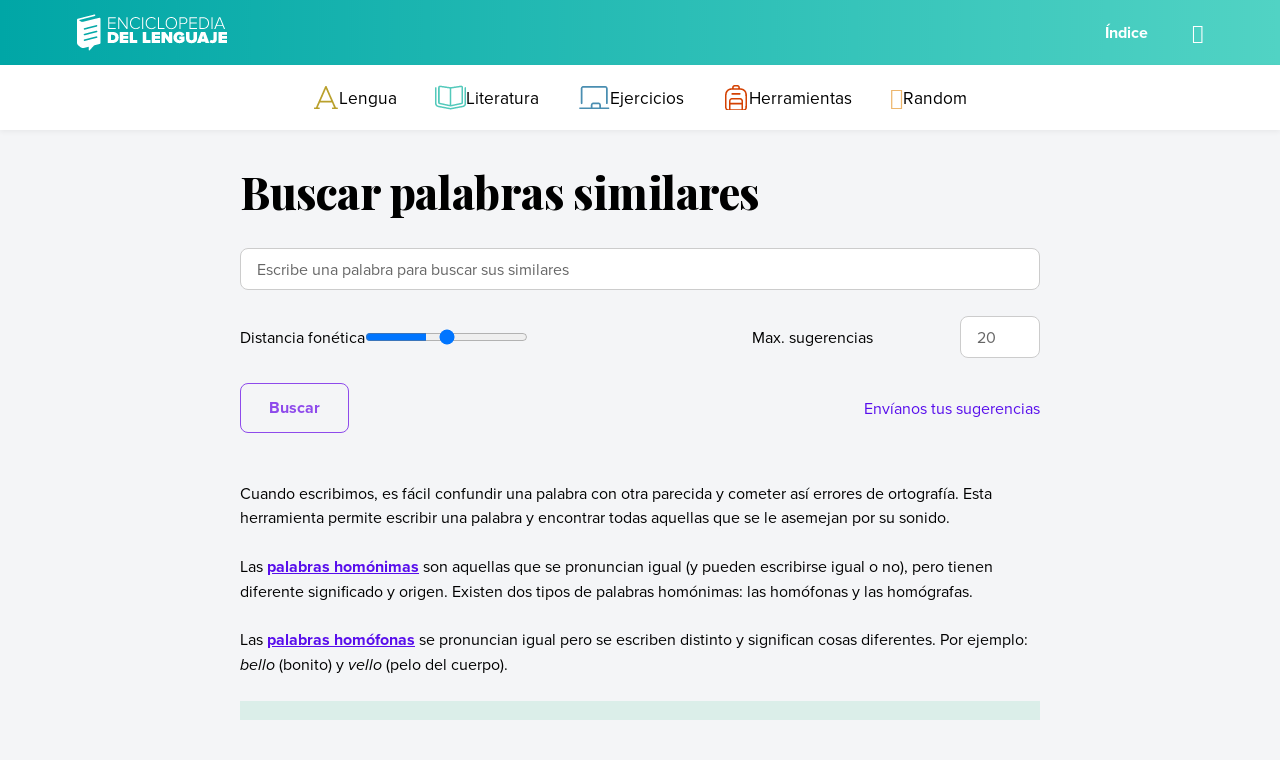

--- FILE ---
content_type: text/html
request_url: https://lenguaje.com/herramientas/buscar-palabras-parecidas/
body_size: 17983
content:
<!doctype html>
<html lang="es-ES">


<head>

	<meta charset="UTF-8">
	<meta name="viewport" content="width=device-width, initial-scale=1, maximum-scale=5">
	<link rel="profile" href="https://gmpg.org/xfn/11">
	<link rel="preconnect" href="https://fonts.googleapis.com">
	<link rel="preconnect" href="https://fonts.gstatic.com" crossorigin>
	<link href="https://fonts.googleapis.com/css2?family=Playfair+Display:wght@400;800&display=swap" rel="stylesheet">

	<!-- favicon -->

	<link rel="apple-touch-icon" sizes="180x180" href="https://lenguaje.com/wp-content/themes/lenguaje/favicon/apple-touch-icon.png">
	<link rel="icon" type="image/png" sizes="32x32" href="https://lenguaje.com/wp-content/themes/lenguaje/favicon/favicon-32x32.png">
	<link rel="icon" type="image/png" sizes="16x16" href="https://lenguaje.com/wp-content/themes/lenguaje/favicon/favicon-16x16.png">
	<link rel="manifest" href="https://lenguaje.com/wp-content/themes/lenguaje/site.webmanifest">
	<link rel="mask-icon" href="https://lenguaje.com/wp-content/themes/lenguaje/favicon/safari-pinned-tab.svg" color="#5bbad5">
	<meta name="msapplication-TileColor" content="#da532c">
	<meta name="theme-color" content="#ffffff">

	<!-- cookie consent -->

	<script type="text/javascript" src="https://cache.consentframework.com/js/pa/37042/c/tNoM9/stub"></script>
	<script type="text/javascript" src="https://choices.consentframework.com/js/pa/37042/c/tNoM9/cmp" async></script>

	<!-- Begin 33Across SiteCTRL -->

	<script>
		var Tynt = Tynt || [];
		Tynt.push('btGJPK90qr5i56acwqm_6l');
		(function() {
			var h, s = document.createElement('script');
			s.src = 'https://cdn.tynt.com/ti.js';
			h = document.getElementsByTagName('script')[0];
			h.parentNode.insertBefore(s, h);
		})();
	</script>

	<!-- End 33Across SiteCTRL -->

	<!-- analytics -->
	<script async src="https://www.googletagmanager.com/gtag/js?id=G-53QQB268HD"></script>
	
	<script>
		window.dataLayer = window.dataLayer || [];

		function gtag() {
			dataLayer.push(arguments);
		}
		gtag('js', new Date());

		gtag('config', 'G-53QQB268HD');
	</script>

	
	<title>Buscador de palabras similares (Herramienta online)</title>
	<style>img:is([sizes="auto" i], [sizes^="auto," i]) { contain-intrinsic-size: 3000px 1500px }</style>
	<meta name="dc.title" content="Buscador de palabras similares (Herramienta online)">
<meta name="dc.description" content="Introduce una palabra, y encuentra cientos de palabras parecidas. Es decir, palabras que suenan similar. Por ejemplo, para &quot;hola&quot; obtendrás sola, bola, cola...">
<meta name="dc.relation" content="https://lenguaje.com/herramientas/buscar-palabras-parecidas/">
<meta name="dc.source" content="https://lenguaje.com/">
<meta name="dc.language" content="es_ES">
<meta name="description" content="Introduce una palabra, y encuentra cientos de palabras parecidas. Es decir, palabras que suenan similar. Por ejemplo, para &quot;hola&quot; obtendrás sola, bola, cola...">
<meta name="robots" content="index, follow, max-snippet:-1, max-image-preview:large, max-video-preview:-1">
<link rel="canonical" href="https://lenguaje.com/herramientas/buscar-palabras-parecidas/">
<meta property="og:url" content="https://lenguaje.com/herramientas/buscar-palabras-parecidas/">
<meta property="og:site_name" content="Enciclopedia del Lenguaje">
<meta property="og:locale" content="es_ES">
<meta property="og:type" content="article">
<meta property="article:author" content="">
<meta property="article:publisher" content="">
<meta property="og:title" content="Buscador de palabras similares (Herramienta online)">
<meta property="og:description" content="Introduce una palabra, y encuentra cientos de palabras parecidas. Es decir, palabras que suenan similar. Por ejemplo, para &quot;hola&quot; obtendrás sola, bola, cola...">
<meta property="fb:pages" content="">
<meta property="fb:admins" content="">
<meta property="fb:app_id" content="">
<meta name="twitter:card" content="summary">
<meta name="twitter:site" content="">
<meta name="twitter:creator" content="">
<meta name="twitter:title" content="Buscador de palabras similares (Herramienta online)">
<meta name="twitter:description" content="Introduce una palabra, y encuentra cientos de palabras parecidas. Es decir, palabras que suenan similar. Por ejemplo, para &quot;hola&quot; obtendrás sola, bola, cola...">
<link rel='dns-prefetch' href='//cdnjs.cloudflare.com' />
<link rel='stylesheet' id='wp-block-library-css' href='https://lenguaje.com/wp-includes/css/dist/block-library/style.min.css?ver=6.7.1' media='all' />
<style id='pdfemb-pdf-embedder-viewer-style-inline-css'>
.wp-block-pdfemb-pdf-embedder-viewer{max-width:none}

</style>
<style id='wpseopress-local-business-style-inline-css'>
span.wp-block-wpseopress-local-business-field{margin-right:8px}

</style>
<style id='classic-theme-styles-inline-css'>
/*! This file is auto-generated */
.wp-block-button__link{color:#fff;background-color:#32373c;border-radius:9999px;box-shadow:none;text-decoration:none;padding:calc(.667em + 2px) calc(1.333em + 2px);font-size:1.125em}.wp-block-file__button{background:#32373c;color:#fff;text-decoration:none}
</style>
<style id='global-styles-inline-css'>
:root{--wp--preset--aspect-ratio--square: 1;--wp--preset--aspect-ratio--4-3: 4/3;--wp--preset--aspect-ratio--3-4: 3/4;--wp--preset--aspect-ratio--3-2: 3/2;--wp--preset--aspect-ratio--2-3: 2/3;--wp--preset--aspect-ratio--16-9: 16/9;--wp--preset--aspect-ratio--9-16: 9/16;--wp--preset--color--black: #000000;--wp--preset--color--cyan-bluish-gray: #abb8c3;--wp--preset--color--white: #ffffff;--wp--preset--color--pale-pink: #f78da7;--wp--preset--color--vivid-red: #cf2e2e;--wp--preset--color--luminous-vivid-orange: #ff6900;--wp--preset--color--luminous-vivid-amber: #fcb900;--wp--preset--color--light-green-cyan: #7bdcb5;--wp--preset--color--vivid-green-cyan: #00d084;--wp--preset--color--pale-cyan-blue: #8ed1fc;--wp--preset--color--vivid-cyan-blue: #0693e3;--wp--preset--color--vivid-purple: #9b51e0;--wp--preset--color--theme-primary: #000000;--wp--preset--color--theme-green: #0F7B7D;--wp--preset--color--theme-yellow: #FFBF0057;--wp--preset--color--theme-green-2: #2DBA801F;--wp--preset--color--theme-red: #ff0000;--wp--preset--color--theme-blue: #3366ff;--wp--preset--color--theme-light-green: #f4ffea;--wp--preset--color--theme-lilac: #9b51e5;--wp--preset--color--theme-orange: #ff6600;--wp--preset--color--theme-white: #ffffff;--wp--preset--color--theme-cool-grey: rgba(45,70,185,0.1);--wp--preset--gradient--vivid-cyan-blue-to-vivid-purple: linear-gradient(135deg,rgba(6,147,227,1) 0%,rgb(155,81,224) 100%);--wp--preset--gradient--light-green-cyan-to-vivid-green-cyan: linear-gradient(135deg,rgb(122,220,180) 0%,rgb(0,208,130) 100%);--wp--preset--gradient--luminous-vivid-amber-to-luminous-vivid-orange: linear-gradient(135deg,rgba(252,185,0,1) 0%,rgba(255,105,0,1) 100%);--wp--preset--gradient--luminous-vivid-orange-to-vivid-red: linear-gradient(135deg,rgba(255,105,0,1) 0%,rgb(207,46,46) 100%);--wp--preset--gradient--very-light-gray-to-cyan-bluish-gray: linear-gradient(135deg,rgb(238,238,238) 0%,rgb(169,184,195) 100%);--wp--preset--gradient--cool-to-warm-spectrum: linear-gradient(135deg,rgb(74,234,220) 0%,rgb(151,120,209) 20%,rgb(207,42,186) 40%,rgb(238,44,130) 60%,rgb(251,105,98) 80%,rgb(254,248,76) 100%);--wp--preset--gradient--blush-light-purple: linear-gradient(135deg,rgb(255,206,236) 0%,rgb(152,150,240) 100%);--wp--preset--gradient--blush-bordeaux: linear-gradient(135deg,rgb(254,205,165) 0%,rgb(254,45,45) 50%,rgb(107,0,62) 100%);--wp--preset--gradient--luminous-dusk: linear-gradient(135deg,rgb(255,203,112) 0%,rgb(199,81,192) 50%,rgb(65,88,208) 100%);--wp--preset--gradient--pale-ocean: linear-gradient(135deg,rgb(255,245,203) 0%,rgb(182,227,212) 50%,rgb(51,167,181) 100%);--wp--preset--gradient--electric-grass: linear-gradient(135deg,rgb(202,248,128) 0%,rgb(113,206,126) 100%);--wp--preset--gradient--midnight: linear-gradient(135deg,rgb(2,3,129) 0%,rgb(40,116,252) 100%);--wp--preset--font-size--small: 13px;--wp--preset--font-size--medium: 18px;--wp--preset--font-size--large: 23px;--wp--preset--font-size--x-large: 42px;--wp--preset--font-size--regular: 16px;--wp--preset--font-size--larger: 27px;--wp--preset--font-size--2-xl: 33px;--wp--preset--font-size--3-xl: 36px;--wp--preset--font-size--4-xl: 40px;--wp--preset--font-size--5-xl: 48px;--wp--preset--spacing--20: 0.44rem;--wp--preset--spacing--30: 0.67rem;--wp--preset--spacing--40: 1rem;--wp--preset--spacing--50: 1.5rem;--wp--preset--spacing--60: 2.25rem;--wp--preset--spacing--70: 3.38rem;--wp--preset--spacing--80: 5.06rem;--wp--preset--shadow--natural: 6px 6px 9px rgba(0, 0, 0, 0.2);--wp--preset--shadow--deep: 12px 12px 50px rgba(0, 0, 0, 0.4);--wp--preset--shadow--sharp: 6px 6px 0px rgba(0, 0, 0, 0.2);--wp--preset--shadow--outlined: 6px 6px 0px -3px rgba(255, 255, 255, 1), 6px 6px rgba(0, 0, 0, 1);--wp--preset--shadow--crisp: 6px 6px 0px rgba(0, 0, 0, 1);}:where(.is-layout-flex){gap: 0.5em;}:where(.is-layout-grid){gap: 0.5em;}body .is-layout-flex{display: flex;}.is-layout-flex{flex-wrap: wrap;align-items: center;}.is-layout-flex > :is(*, div){margin: 0;}body .is-layout-grid{display: grid;}.is-layout-grid > :is(*, div){margin: 0;}:where(.wp-block-columns.is-layout-flex){gap: 2em;}:where(.wp-block-columns.is-layout-grid){gap: 2em;}:where(.wp-block-post-template.is-layout-flex){gap: 1.25em;}:where(.wp-block-post-template.is-layout-grid){gap: 1.25em;}.has-black-color{color: var(--wp--preset--color--black) !important;}.has-cyan-bluish-gray-color{color: var(--wp--preset--color--cyan-bluish-gray) !important;}.has-white-color{color: var(--wp--preset--color--white) !important;}.has-pale-pink-color{color: var(--wp--preset--color--pale-pink) !important;}.has-vivid-red-color{color: var(--wp--preset--color--vivid-red) !important;}.has-luminous-vivid-orange-color{color: var(--wp--preset--color--luminous-vivid-orange) !important;}.has-luminous-vivid-amber-color{color: var(--wp--preset--color--luminous-vivid-amber) !important;}.has-light-green-cyan-color{color: var(--wp--preset--color--light-green-cyan) !important;}.has-vivid-green-cyan-color{color: var(--wp--preset--color--vivid-green-cyan) !important;}.has-pale-cyan-blue-color{color: var(--wp--preset--color--pale-cyan-blue) !important;}.has-vivid-cyan-blue-color{color: var(--wp--preset--color--vivid-cyan-blue) !important;}.has-vivid-purple-color{color: var(--wp--preset--color--vivid-purple) !important;}.has-black-background-color{background-color: var(--wp--preset--color--black) !important;}.has-cyan-bluish-gray-background-color{background-color: var(--wp--preset--color--cyan-bluish-gray) !important;}.has-white-background-color{background-color: var(--wp--preset--color--white) !important;}.has-pale-pink-background-color{background-color: var(--wp--preset--color--pale-pink) !important;}.has-vivid-red-background-color{background-color: var(--wp--preset--color--vivid-red) !important;}.has-luminous-vivid-orange-background-color{background-color: var(--wp--preset--color--luminous-vivid-orange) !important;}.has-luminous-vivid-amber-background-color{background-color: var(--wp--preset--color--luminous-vivid-amber) !important;}.has-light-green-cyan-background-color{background-color: var(--wp--preset--color--light-green-cyan) !important;}.has-vivid-green-cyan-background-color{background-color: var(--wp--preset--color--vivid-green-cyan) !important;}.has-pale-cyan-blue-background-color{background-color: var(--wp--preset--color--pale-cyan-blue) !important;}.has-vivid-cyan-blue-background-color{background-color: var(--wp--preset--color--vivid-cyan-blue) !important;}.has-vivid-purple-background-color{background-color: var(--wp--preset--color--vivid-purple) !important;}.has-black-border-color{border-color: var(--wp--preset--color--black) !important;}.has-cyan-bluish-gray-border-color{border-color: var(--wp--preset--color--cyan-bluish-gray) !important;}.has-white-border-color{border-color: var(--wp--preset--color--white) !important;}.has-pale-pink-border-color{border-color: var(--wp--preset--color--pale-pink) !important;}.has-vivid-red-border-color{border-color: var(--wp--preset--color--vivid-red) !important;}.has-luminous-vivid-orange-border-color{border-color: var(--wp--preset--color--luminous-vivid-orange) !important;}.has-luminous-vivid-amber-border-color{border-color: var(--wp--preset--color--luminous-vivid-amber) !important;}.has-light-green-cyan-border-color{border-color: var(--wp--preset--color--light-green-cyan) !important;}.has-vivid-green-cyan-border-color{border-color: var(--wp--preset--color--vivid-green-cyan) !important;}.has-pale-cyan-blue-border-color{border-color: var(--wp--preset--color--pale-cyan-blue) !important;}.has-vivid-cyan-blue-border-color{border-color: var(--wp--preset--color--vivid-cyan-blue) !important;}.has-vivid-purple-border-color{border-color: var(--wp--preset--color--vivid-purple) !important;}.has-vivid-cyan-blue-to-vivid-purple-gradient-background{background: var(--wp--preset--gradient--vivid-cyan-blue-to-vivid-purple) !important;}.has-light-green-cyan-to-vivid-green-cyan-gradient-background{background: var(--wp--preset--gradient--light-green-cyan-to-vivid-green-cyan) !important;}.has-luminous-vivid-amber-to-luminous-vivid-orange-gradient-background{background: var(--wp--preset--gradient--luminous-vivid-amber-to-luminous-vivid-orange) !important;}.has-luminous-vivid-orange-to-vivid-red-gradient-background{background: var(--wp--preset--gradient--luminous-vivid-orange-to-vivid-red) !important;}.has-very-light-gray-to-cyan-bluish-gray-gradient-background{background: var(--wp--preset--gradient--very-light-gray-to-cyan-bluish-gray) !important;}.has-cool-to-warm-spectrum-gradient-background{background: var(--wp--preset--gradient--cool-to-warm-spectrum) !important;}.has-blush-light-purple-gradient-background{background: var(--wp--preset--gradient--blush-light-purple) !important;}.has-blush-bordeaux-gradient-background{background: var(--wp--preset--gradient--blush-bordeaux) !important;}.has-luminous-dusk-gradient-background{background: var(--wp--preset--gradient--luminous-dusk) !important;}.has-pale-ocean-gradient-background{background: var(--wp--preset--gradient--pale-ocean) !important;}.has-electric-grass-gradient-background{background: var(--wp--preset--gradient--electric-grass) !important;}.has-midnight-gradient-background{background: var(--wp--preset--gradient--midnight) !important;}.has-small-font-size{font-size: var(--wp--preset--font-size--small) !important;}.has-medium-font-size{font-size: var(--wp--preset--font-size--medium) !important;}.has-large-font-size{font-size: var(--wp--preset--font-size--large) !important;}.has-x-large-font-size{font-size: var(--wp--preset--font-size--x-large) !important;}
:where(.wp-block-post-template.is-layout-flex){gap: 1.25em;}:where(.wp-block-post-template.is-layout-grid){gap: 1.25em;}
:where(.wp-block-columns.is-layout-flex){gap: 2em;}:where(.wp-block-columns.is-layout-grid){gap: 2em;}
:root :where(.wp-block-pullquote){font-size: 1.5em;line-height: 1.6;}
</style>
<link rel='stylesheet' id='contact-form-7-css' href='https://lenguaje.com/wp-content/plugins/contact-form-7/includes/css/styles.css?ver=6.0' media='all' />
<link rel='stylesheet' id='crp-style-rounded-thumbs-css' href='https://lenguaje.com/wp-content/plugins/contextual-related-posts/css/rounded-thumbs.min.css?ver=3.5.5' media='all' />
<style id='crp-style-rounded-thumbs-inline-css'>

			.crp_related.crp-rounded-thumbs a {
				width: 150px;
                height: 150px;
				text-decoration: none;
			}
			.crp_related.crp-rounded-thumbs img {
				max-width: 150px;
				margin: auto;
			}
			.crp_related.crp-rounded-thumbs .crp_title {
				width: 100%;
			}
			
</style>
<link rel='stylesheet' id='h5p-plugin-styles-css' href='https://lenguaje.com/wp-content/plugins/h5p/h5p-php-library/styles/h5p.css?ver=1.16.0' media='all' />
<link rel='stylesheet' id='lenguaje-style-css' href='https://lenguaje.com/wp-content/themes/lenguaje/style.css?ver=1.0.0' media='all' />
<link rel='stylesheet' id='swiper-css' href='https://cdnjs.cloudflare.com/ajax/libs/Swiper/11.0.5/swiper-bundle.min.css?ver=6.7.1' media='all' />
<link rel='stylesheet' id='wpdreams-asl-basic-css' href='https://lenguaje.com/wp-content/plugins/ajax-search-lite/css/style.basic.css?ver=4.12.4' media='all' />
<link rel='stylesheet' id='wpdreams-asl-instance-css' href='https://lenguaje.com/wp-content/plugins/ajax-search-lite/css/style-simple-red.css?ver=4.12.4' media='all' />
<script id="lenguaje-essential-js-extra">
var lenguajeSite = {"url":"https:\/\/lenguaje.com","themeDir":"https:\/\/lenguaje.com\/wp-content\/themes\/lenguaje"};
</script>
<script src="https://lenguaje.com/wp-content/themes/lenguaje/js/essential.js?ver=1.0.0" id="lenguaje-essential-js"></script>
<script src="https://cdnjs.cloudflare.com/ajax/libs/Swiper/11.0.5/swiper-bundle.min.js?ver=6.7.1" id="swiper-js"></script>
<script src="https://lenguaje.com/wp-content/themes/lenguaje/js/slider-init.js?ver=1.0.0" id="slider-init-js"></script>
<link rel="https://api.w.org/" href="https://lenguaje.com/wp-json/" /><link rel="alternate" title="JSON" type="application/json" href="https://lenguaje.com/wp-json/wp/v2/tool/25354" />				<link rel="preconnect" href="https://fonts.gstatic.com" crossorigin />
				<link rel="preload" as="style" href="//fonts.googleapis.com/css?family=Open+Sans&display=swap" />
				<link rel="stylesheet" href="//fonts.googleapis.com/css?family=Open+Sans&display=swap" media="all" />
						<style type="text/css">
					.site-title,
			.site-description {
				position: absolute;
				clip: rect(1px, 1px, 1px, 1px);
				}
					</style>
					            <style>
				            
					div[id*='ajaxsearchlitesettings'].searchsettings .asl_option_inner label {
						font-size: 0px !important;
						color: rgba(0, 0, 0, 0);
					}
					div[id*='ajaxsearchlitesettings'].searchsettings .asl_option_inner label:after {
						font-size: 11px !important;
						position: absolute;
						top: 0;
						left: 0;
						z-index: 1;
					}
					.asl_w_container {
						width: 100%;
						margin: 0px 0px 0px 0px;
						min-width: 200px;
					}
					div[id*='ajaxsearchlite'].asl_m {
						width: 100%;
					}
					div[id*='ajaxsearchliteres'].wpdreams_asl_results div.resdrg span.highlighted {
						font-weight: bold;
						color: rgba(217, 49, 43, 1);
						background-color: rgba(238, 238, 238, 1);
					}
					div[id*='ajaxsearchliteres'].wpdreams_asl_results .results img.asl_image {
						width: 70px;
						height: 70px;
						object-fit: cover;
					}
					div.asl_r .results {
						max-height: none;
					}
				
						div.asl_r.asl_w.vertical .results .item::after {
							display: block;
							position: absolute;
							bottom: 0;
							content: '';
							height: 1px;
							width: 100%;
							background: #D8D8D8;
						}
						div.asl_r.asl_w.vertical .results .item.asl_last_item::after {
							display: none;
						}
								            </style>
			            		<style id="wp-custom-css">
			/* fix scroll */

body, html { 
overflow-x: hidden !important;
 }


/* instagram feed */

.follow-us {
    margin-top: 0;
	margin-bottom: 0;
	grid-column: 1/-1;
}

#sb_instagram .sbi_no_js img{
	display: block !important;
}

.post-25279{
	max-width: 42em;
	margin: 0 auto;
}
.post-25279 input:not([type="submit"]){
	width: 100%;
}

p.francesa {
  text-indent: -30px;
  padding-left: 40px
}



/* Ads */

.ads-float-mobile {
  position: fixed;
	bottom: 0;
	text-align: center;
	width: 100vw;
	z-index: 9991;
	left:0;
	margin-bottom: -1.52rem;
}


/* márgenes en ads */

.sidebarad1 {
		padding: 20px 0 5px 0;
}

.sidebarad2 {
		padding-top: 15px;
}

.adfixedbottom {
		margin-bottom:0;
}

.ads-float-mobile{
	transform: translate3d(0,0,0);
}

.ad-container {
    margin-bottom: 1.52rem;
}

div#vid-container0 {
    padding-bottom: 22px;
    padding-top: 5px;
}

/* cookies europa */
.sd-cmp-2yAVI .sd-cmp-inD2m{
	flex-direction: row !important;
}
.sd-cmp-1bquj > .sd-cmp-1jLDJ{
	width: 100% !important;
}

/* otros retoques */
.cita a {
	color: black !important;
	text-decoration: none !important;
}		</style>
		
</head>

<body class="tool-template-default single single-tool postid-25354 wp-custom-logo no-sidebar desktop has-blocks">
	
	<div id="page" class="site">

		<a class="skip-link screen-reader-text" href="#primary">Skip to content</a>

		<header id="masthead" class="site-header">
			<div class="site-branding">
				<a class="custom-logo-link" href="https://lenguaje.com/" ><img src="https://lenguaje.com/wp-content/uploads/2023/06/Logos.svg" class="custom-logo" alt="Enciclopedia del Lenguaje" decoding="async" /></a>					<p class="site-title"><a href="https://lenguaje.com/" rel="home">Enciclopedia del Lenguaje</a></p>
							</div><!-- .site-branding -->

							<!-- index -->
				<nav id="site-index" class="site-index">
					<ul class="index-wrapper menu">
						<li class="menu-item-has-children">
							<a href="#">Índice</a>
							<ul class="sub-menu">
								<li><a href="https://lenguaje.com/letra-a/">a</a></li>
								<li><a href="https://lenguaje.com/letra-b/">b</a></li>
								<li><a href="https://lenguaje.com/letra-c/">c</a></li>
								<li><a href="https://lenguaje.com/letra-d/">d</a></li>
								<li><a href="https://lenguaje.com/letra-e/">e</a></li>
								<li><a href="https://lenguaje.com/letra-f/">f</a></li>
								<li><a href="https://lenguaje.com/letra-g/">g</a></li>
								<li><a href="https://lenguaje.com/letra-h/">h</a></li>
								<li><a href="https://lenguaje.com/letra-i/">i</a></li>
								<li><a href="https://lenguaje.com/letra-j/">j</a></li>
								<li><a href="https://lenguaje.com/letra-k/">k</a></li>
								<li><a href="https://lenguaje.com/letra-l/">l</a></li>
								<li><a href="https://lenguaje.com/letra-m/">m</a></li>
								<li><a href="https://lenguaje.com/letra-n/">n</a></li>
								<li><a href="https://lenguaje.com/letra-o/">o</a></li>
								<li><a href="https://lenguaje.com/letra-p/">p</a></li>
								<li><a href="https://lenguaje.com/letra-q/">q</a></li>
								<li><a href="https://lenguaje.com/letra-r/">r</a></li>
								<li><a href="https://lenguaje.com/letra-s/">s</a></li>
								<li><a href="https://lenguaje.com/letra-t/">t</a></li>
								<li><a href="https://lenguaje.com/letra-u/">u</a></li>
								<li><a href="https://lenguaje.com/letra-v/">v</a></li>
								<li><a href="https://lenguaje.com/letra-w/">w</a></li>
								<li><a href="https://lenguaje.com/letra-x/">x</a></li>
								<li><a href="https://lenguaje.com/letra-y/">y</a></li>
								<li><a href="https://lenguaje.com/letra-z/">z</a></li>
							</ul>
						</li>
					</ul>
					<button aria-label="Índice" class="index-toggle">Índice</button>
				</nav>
			
			<div class="header-search">
				<form class="searchform" method="get" action="https://lenguaje.com/">
    <input type="search" class="search-field" name="s" placeholder="Buscar" value="">
    <!-- <input type="submit" value="Buscar"> -->
    <button class="submit-search" type="submit">Buscar</button>
</form>				<button aria-label="Buscar" class="button search-toggle"><span class="icon icon-search"></span></button>
			</div>


			<button class="menu-toggle" aria-controls="primary-menu-mobile" aria-expanded="false"><span>
					Primary Menu				</span></button>

			<nav id="site-navigation" class="main-navigation">
				<div class="menu-menu-1-container"><ul id="primary-menu" class="menu"><li id="menu-item-25269" class="menu-item menu-item-type-taxonomy menu-item-object-category menu-item-has-children menu-item-25269" style="--border-color:#b9a02c;"><a href="https://lenguaje.com/categoria/lengua/"><span class="menu-item-icon"><img width="1" height="1" src="https://lenguaje.com/wp-content/uploads/2023/06/Lengua.svg" class="attachment-thumbnail size-thumbnail" alt="" decoding="async" /></span><span>Lengua</span></a>
<ul class="sub-menu level-1">
	<li id="menu-item-37489" class="menu-item menu-item-type-taxonomy menu-item-object-category menu-item-37489"><a href="https://lenguaje.com/categoria/lengua/analisis-sintactico/"><span>Análisis sintáctico</span></a></li>
	<li id="menu-item-37487" class="menu-item menu-item-type-taxonomy menu-item-object-category menu-item-37487"><a href="https://lenguaje.com/categoria/lengua/gramatica/"><span>Gramática</span></a></li>
	<li id="menu-item-37486" class="menu-item menu-item-type-taxonomy menu-item-object-category menu-item-37486"><a href="https://lenguaje.com/categoria/lengua/ortografia/"><span>Ortografía</span></a></li>
	<li id="menu-item-37490" class="menu-item menu-item-type-taxonomy menu-item-object-category menu-item-37490"><a href="https://lenguaje.com/categoria/lengua/semantica/"><span>Semántica</span></a></li>
	<li id="menu-item-37488" class="menu-item menu-item-type-taxonomy menu-item-object-category menu-item-37488"><a href="https://lenguaje.com/categoria/lengua/usos-del-lenguaje/"><span>Usos del lenguaje</span></a></li>
</ul>
</li>
<li id="menu-item-25270" class="menu-item menu-item-type-taxonomy menu-item-object-category menu-item-has-children menu-item-25270" style="--border-color:#53c9bb;"><a href="https://lenguaje.com/categoria/literatura/"><span class="menu-item-icon"><img width="1" height="1" src="https://lenguaje.com/wp-content/uploads/2023/02/literatura.svg" class="attachment-thumbnail size-thumbnail" alt="" decoding="async" /></span><span>Literatura</span></a>
<ul class="sub-menu level-1">
	<li id="menu-item-37491" class="menu-item menu-item-type-taxonomy menu-item-object-category menu-item-37491"><a href="https://lenguaje.com/categoria/literatura/generos-literarios/"><span>Géneros literarios</span></a></li>
	<li id="menu-item-37494" class="menu-item menu-item-type-taxonomy menu-item-object-category menu-item-37494"><a href="https://lenguaje.com/categoria/literatura/corrientes-literarias/"><span>Corrientes literarias</span></a></li>
	<li id="menu-item-37493" class="menu-item menu-item-type-taxonomy menu-item-object-category menu-item-37493"><a href="https://lenguaje.com/categoria/literatura/recursos-literarios/"><span>Recursos literarios</span></a></li>
	<li id="menu-item-37492" class="menu-item menu-item-type-taxonomy menu-item-object-category menu-item-37492"><a href="https://lenguaje.com/categoria/literatura/textos-no-literarios/"><span>Textos no literarios</span></a></li>
</ul>
</li>
<li id="menu-item-28186" class="menu-item menu-item-type-taxonomy menu-item-object-category menu-item-28186" style="--border-color:#4a8eb1;"><a href="https://lenguaje.com/categoria/ejercicios/"><span class="menu-item-icon"><img width="1" height="1" src="https://lenguaje.com/wp-content/uploads/2023/06/Ejercicios.svg" class="attachment-thumbnail size-thumbnail" alt="" decoding="async" /></span><span>Ejercicios</span></a></li>
<li id="menu-item-25293" class="tools-menu-item menu-item menu-item-type-custom menu-item-object-custom menu-item-25293"><a href="/herramientas/"><span>Herramientas</span></a></li>
<li id="menu-item-25271" class="random-cat menu-item menu-item-type-custom menu-item-object-custom menu-item-25271"><a href="#"><span>Random</span></a></li>
</ul></div>			</nav><!-- #site-navigation -->

		</header><!-- #masthead -->

		<div class="main-sidebar-wrapper">
<main id="primary" class="site-main">

	
<article id="post-25354" class="post-25354 tool type-tool status-publish hentry" data-id="25354">

    <header class="entry-header">
        <h1 class="entry-title">Buscar palabras similares</h1>    </header><!-- .entry-header -->

    <div id="post-content" class="entry-content">

        <div class="tool-form-block">
        <form class="tool-form" action="">
    <input type="text" required style="width:100%;" name="in_word" id="" cols="30" rows="10" placeholder="Escribe una palabra para buscar sus similares" value="" />
    <div class="field-group">
        <label>
            Distancia fonética            <input type="range" min="0" max="2" name="distance">
        </label>
        <label>
        Max. sugerencias            <input type="number" style="width: 5em;" min="1" max="20" value="20" name="max_suggestions">
        </label>
    </div>
    <div class="submit-row">
        <button type="submit">Buscar</button>
        <a href="https://lenguaje.com/contacto">Envíanos tus sugerencias</a>
    </div>

    <div id="form-results">
    </div>
</form>
<script>
    const labels = {"not_found":"No hay resultados para %s","submit_label":"Buscar","searching":"Buscando","tell_us":"Env\u00edanos tus sugerencias","field_placeholder":"Escribe la palabra","lemmatizer":{"results":"La palabra %s tiene los siguientes lemas:","field_placeholder":"Escribe una palabra a lematizar"},"phonetic_similarities":{"field_placeholder":"Escribe una palabra para buscar sus similares","title_results":"La palabra %s tiene las siguientes similitudes fon\u00e9ticas:","phonetic_distance":"Distancia fon\u00e9tica","max_suggestions":"Max. sugerencias"},"verbs_conjugator":{"field_placeholder":"Escribe el verbo","search_button_label":"Conjugar","mood_types":["Tiempos simples","Tiempos compuestos"],"verbs_moods":["Formas no personales","Modo indicativo","Modo subjuntivo","Modo imperativo"],"verbs_simple_forms":["Infinitivo","Gerundio","Participio"],"verbs_compound_forms":["Infinitivo compuesto","Gerundio compuesto"],"verbs_simple_moods_tenses":[[],["Presente","Pret\u00e9rito imperfecto","Pret\u00e9rito perfecto simple","Futuro simple","Condicional simple"],["Presente","Pret\u00e9rito imperfecto","Futuro imperfecto"],["Presente"]],"verbs_compound_moods_tenses":[[],["Pret\u00e9rito perfecto compuesto","Pret\u00e9rito pluscuamperfecto","Pret\u00e9rito anterior","Futuro perfecto o compuesto","Condicional compuesto"],["Pret\u00e9rito perfecto","Pret\u00e9rito pluscuamperfecto","Futuro perfecto o compuesto"],["Presente"]]},"thesaurus":{"title_results":"Sin\u00f3nimos de %s","as_a_noun":"como sustantivo","as_a_verb":"del verbo %s","as_an_adjective":"como adjetivo","synonymous_label":"Sin\u00f3nimos","antonyms_label":"Ant\u00f3nimos","rel_words_label":"Related Words","rel_exp_label":"Related Expressions"},"split_syllables":{"field_placeholder":"Escribe una palabra","submit_label":"Guionizar y separar en s\u00edlabas"},"spelling":{"field_placeholder":"Type\/paste the text you want to check","submit_label":"Revisar ortograf\u00eda","submiting":"Revisando","ignore_word":"Ignorar"},"num_to_words":{"results_in_word":"%s en palabras es:","results_in_int":"%s en n\u00fameros es:","field_placeholder":"Escribe el n\u00famero\/palabra que quieres convertir","int_to_words_label":"Numero a palabras","words_to_int_label":"Palabras a n\u00famero","submit_label":"Convertir","searching":"Convirtiendo"},"hyphenator":{"results_hyp":"<strong>Guionado:<\/strong> %s","results_syl":"<strong>Silabeo:<\/strong> %s","field_placeholder":"Escribe el n\u00famero\/palabra que quieres convertir","int_to_words_label":"Numero a palabras","words_to_int_label":"Palabras a n\u00famero","submit_label":"Separar en s\u00edlabas","searching":"Convirtiendo"},"text_to_check":""};
    const form = document.querySelector('.tool-form');
    const submitBtn = form.querySelector('[type="submit"]');
    const in_word = form.querySelector('input[name="in_word"]');
    const distance = form.querySelector('input[name="distance"]');
    const max_suggestions = form.querySelector('input[name="max_suggestions"]');
    const results = document.getElementById('form-results');
    const restUrl = 'https://lenguaje.com/wp-json/';
    var url;

    const options = {
        method: 'GET'
    };

    function listResults(response) {
        let o = '';

        console.log(url, response);
        submitBtn.innerText = submitBtn.searchLabel;
        if (response.length == 0) {
            console.log('no hay sugerencas');
            o = `<div class="results-container">${labels.not_found.replace('%s',`<strong>${in_word.value}</strong>`)}</div>`;
            results.innerHTML = o;
            return;
        }
        console.log('resultados: ', response);
        o += `<div class="results-container">`;
        o += `<p>${labels.phonetic_similarities.title_results.replace('%s',`<strong>${in_word.value}</strong>`)}</p>`;
        o += '<dl>';
        response.forEach((el, i) => {
            el.forEach((subel, i) => {
                let tag = (i == 0) ? 'dt' : 'dd';
                o += `<${tag}>${subel}</${tag}>`;
            })
        });
        o += '</dl>';
        o += '</div>';
        results.innerHTML = o;
        // console.log(o);
    }

    form.addEventListener('submit', (e) => {
        url = `${restUrl}similarity/v1/${in_word.value}/${distance.value}/${max_suggestions.value}`;
        e.preventDefault();

        if (!submitBtn.searchLabel) {
            submitBtn.searchLabel = submitBtn.innerText;
        }
        submitBtn.innerText = labels.searching;
        fetch(url, options)
            .then(response => response.json())
            .then(response => listResults(response))
            .catch(err => console.error(err));

    })

    if (in_word.value != '') {
        submitBtn.click();
    }
</script></div>


<p>Cuando escribimos, es fácil confundir una palabra con otra parecida y cometer así errores de ortografía. Esta herramienta permite escribir una palabra y encontrar todas aquellas que se le asemejan por su sonido.&nbsp;</p>



<p>Las <strong><a href="https://lenguaje.com/palabras-homonimas/" data-type="post" data-id="26087">palabras homónimas</a> </strong>son aquellas que se pronuncian igual (y pueden escribirse igual o no), pero tienen diferente significado y origen. Existen dos tipos de palabras homónimas: las homófonas y las homógrafas.&nbsp;</p>



<p>Las <strong><a href="https://lenguaje.com/palabras-homofonas/" data-type="post" data-id="27455">palabras homófonas</a> </strong>se pronuncian igual pero se escriben distinto y significan cosas diferentes. Por ejemplo: <em>bello</em> (bonito) y <em>vello</em> (pelo del cuerpo).&nbsp;</p>



<p class="has-theme-green-2-background-color has-background">La homofonía depende de la región hispanohablante. Por ejemplo: <em>casa</em> (hogar) y <em>caza</em> (cacería) son palabras homófonas en América (donde la <em>s </em>y la <em>z </em>se pronuncian igual) pero no en algunas zonas de España. Lo mismo ocurre con <em>cayó</em> (verbo <em>caer</em>) y <em>calló</em> (verbo <em>callar</em>), que son homófonas solo en algunas regiones de Argentina (donde la <em>ll </em>y la <em>y </em>se pronuncian igual).</p>



<p>Las<strong> palabras homógrafas </strong>se escriben igual (y por ende también se pronuncian igual), pero significan cosas distintas y no comparten un origen común. Por ejemplo: <em>nada </em>(estado de vacío) y <em>nada </em>(verbo <em>nadar</em>).</p>



<p>Por otro lado, existen las <a href="https://lenguaje.com/palabras-paronimas/" data-type="post" data-id="32203">palabras parónimas</a><strong><a href="https://lenguaje.com/palabras-paronimas/" data-type="post" data-id="32203">,</a></strong> que son aquellas que se pronuncian o se escriben de forma parecida pero su significado es diferente. Por ejemplo: <em>especia</em> (condimento) y <em>especie</em> (clase o grupo).</p>



<p>La semejanza fonética es la medida en que dos palabras suenan parecido. La similitud fonética que existe entre dos palabras se puede medir matemáticamente. Si suenan igual, su distancia es 0, y se trata de palabras homónimas, ya sea homófonas u homógrafas; si el parecido es muy grande pero no suenan exactamente igual, su distancia es 1, y se trata de palabras parónimas. Esta medida se puede extender a distancias fonéticas más grandes en el buscador; mientras mayor sea la distancia, más palabras aparecerán en la búsqueda.</p>

    </div><!-- .entry-content -->


</article><!-- #post-25354 -->
</main><!-- #main -->


	
<aside class="related-posts section">

    <div class="container">
        <h4 class="section-title">Otras herramientas</h4>
    </div>

    <div class="slider posts-slider" id="d7f799fd-3c26-4be7-b1fc-ff06a1dc1cf4">

        
<div id="post-25352" class="slide post-25352 tool type-tool status-publish hentry" style="--cat-color: var(--color-main)">


	<div class="text">

		<a class="entry-link" href="https://lenguaje.com/herramientas/lematizador/">

			<svg class="tool-icon" xmlns="http://www.w3.org/2000/svg" id="Capa_1" viewBox="0 0 459.31 524.97" fill="#D44203">
				<path d="M147.66 65.59c0-5.04-.11-9.69.02-14.33.29-10.32 2.75-20 8.25-28.9 5.44-8.81 13.29-14.51 22.64-18.39 6.85-2.86 14.05-3.95 21.44-3.95 20.31.01 40.62-.08 60.94.04 10.1.06 19.48 2.82 28.15 8.14 11.66 7.16 18.25 17.87 21 30.85 1.36 6.43 1.13 13.21 1.54 19.84.13 2.13.02 4.28.02 6.7 1.52 0 2.75-.06 3.97 0 11.61.69 23.34.61 34.81 2.26 22.06 3.18 41.9 12.01 59.49 25.84 20.64 16.24 34.67 36.96 42.74 61.87 4.58 14.15 6.58 28.69 6.59 43.48.07 86 .09 172.01-.01 258.01-.02 18.16-5.69 34.37-18.58 47.57-10.31 10.57-22.79 17.13-37.45 19.31-3.85.57-7.78.97-11.67.98-107.97.05-215.94.06-323.91.02-15.89 0-30.41-4.59-42.82-14.67-12.96-10.52-21.09-24.06-23.61-40.69-.67-4.42-1.14-8.93-1.14-13.4C0 371.52.06 286.85 0 202.17c-.02-20.8 3.25-40.92 11.67-60.04 5.89-13.36 13.84-25.44 23.96-35.97 18.5-19.25 40.83-31.7 67-37.23 13.19-2.79 26.53-3.46 39.95-3.35 1.57.01 3.13 0 5.08 0Zm229.6 426.52c6.97 0 13.63.35 20.24-.08 10.15-.66 18.15-5.45 23.85-13.94 4.21-6.27 5.37-13.32 5.37-20.69 0-85.68.03-171.35-.04-257.03-.01-13.73-1.96-27.2-7.05-40.07-7.58-19.16-20.04-34.41-37.15-45.78-17.01-11.31-36.03-16.12-56.26-16.16-64.02-.11-128.04-.07-192.06-.02-13.74.01-27.19 2.01-40.02 7.18-18.92 7.63-34.02 20.01-45.3 36.99-11.42 17.19-16.17 36.41-16.19 56.78-.12 85.18-.06 170.35-.03 255.53 0 3.24.15 6.49.43 9.72 1.06 12.37 11.18 23.86 23.3 26.63 8.31 1.9 16.72 1.15 25.1 1.14.14 0 .27-.17.61-.39v-3.08c0-52.54-.02-105.08.05-157.61 0-4.22.45-8.47 1.04-12.66 2.04-14.43 8.43-26.77 18.79-36.9 12.98-12.68 28.8-18.97 46.89-19 53.86-.12 107.73-.07 161.59-.02 13.21.01 25.59 3.38 36.6 10.73 20.35 13.58 30.12 33.07 30.2 57.28.17 52.7.05 105.41.05 158.11v3.33Zm-262.51.17h229.76v-98.44H114.75v98.44Zm.03-131.38h229.76c.06-.7.14-1.27.14-1.83-.11-11.65 0-23.3-.41-34.94-.28-7.97-3.9-14.66-9.61-20.22-6.83-6.66-15.32-8.69-24.48-8.69-53.67-.02-107.35-.03-161.02.04-3.38 0-6.82.38-10.14 1.06-13.22 2.71-23.59 14.82-24.01 28.3-.36 11.56-.27 23.13-.37 34.69 0 .48.08.96.14 1.59Zm65.14-295.49h98.85c0-6.15.36-12.15-.09-18.09-.54-7.04-4.39-11.93-11.38-13.81-2.21-.6-4.61-.7-6.92-.71-20.47-.05-40.94-.03-61.4-.02-1.5 0-3.01-.02-4.48.22-6.4 1.03-11.74 4.02-12.89 10.71-1.21 7.05-1.16 14.32-1.68 21.71Z" />
				<path d="M230.17 164.22c26.56 0 53.11.01 79.67-.01 4.98 0 9.66.81 13.31 4.51 4.65 4.71 5.65 10.43 4.01 16.63-1.71 6.45-6.47 9.63-12.67 10.89-2.1.43-4.29.54-6.44.54-53.03.03-106.06-.04-159.08.08-11.17.03-16.59-7.21-17.41-16.88-.53-6.27 5.12-13.25 11.8-14.98 1.83-.47 3.77-.73 5.65-.74 27.06-.05 54.11-.03 81.17-.03Z" />
			</svg>

			<h3 class="entry-title">Lematizador</h3>
		</a>

	</div>

</div><!-- #post-25352 -->
<div id="post-25349" class="slide post-25349 tool type-tool status-publish hentry" style="--cat-color: var(--color-main)">


	<div class="text">

		<a class="entry-link" href="https://lenguaje.com/herramientas/convertir-entre-numeros-y-letras/">

			<svg class="tool-icon" xmlns="http://www.w3.org/2000/svg" id="Capa_1" viewBox="0 0 459.31 524.97" fill="#D44203">
				<path d="M147.66 65.59c0-5.04-.11-9.69.02-14.33.29-10.32 2.75-20 8.25-28.9 5.44-8.81 13.29-14.51 22.64-18.39 6.85-2.86 14.05-3.95 21.44-3.95 20.31.01 40.62-.08 60.94.04 10.1.06 19.48 2.82 28.15 8.14 11.66 7.16 18.25 17.87 21 30.85 1.36 6.43 1.13 13.21 1.54 19.84.13 2.13.02 4.28.02 6.7 1.52 0 2.75-.06 3.97 0 11.61.69 23.34.61 34.81 2.26 22.06 3.18 41.9 12.01 59.49 25.84 20.64 16.24 34.67 36.96 42.74 61.87 4.58 14.15 6.58 28.69 6.59 43.48.07 86 .09 172.01-.01 258.01-.02 18.16-5.69 34.37-18.58 47.57-10.31 10.57-22.79 17.13-37.45 19.31-3.85.57-7.78.97-11.67.98-107.97.05-215.94.06-323.91.02-15.89 0-30.41-4.59-42.82-14.67-12.96-10.52-21.09-24.06-23.61-40.69-.67-4.42-1.14-8.93-1.14-13.4C0 371.52.06 286.85 0 202.17c-.02-20.8 3.25-40.92 11.67-60.04 5.89-13.36 13.84-25.44 23.96-35.97 18.5-19.25 40.83-31.7 67-37.23 13.19-2.79 26.53-3.46 39.95-3.35 1.57.01 3.13 0 5.08 0Zm229.6 426.52c6.97 0 13.63.35 20.24-.08 10.15-.66 18.15-5.45 23.85-13.94 4.21-6.27 5.37-13.32 5.37-20.69 0-85.68.03-171.35-.04-257.03-.01-13.73-1.96-27.2-7.05-40.07-7.58-19.16-20.04-34.41-37.15-45.78-17.01-11.31-36.03-16.12-56.26-16.16-64.02-.11-128.04-.07-192.06-.02-13.74.01-27.19 2.01-40.02 7.18-18.92 7.63-34.02 20.01-45.3 36.99-11.42 17.19-16.17 36.41-16.19 56.78-.12 85.18-.06 170.35-.03 255.53 0 3.24.15 6.49.43 9.72 1.06 12.37 11.18 23.86 23.3 26.63 8.31 1.9 16.72 1.15 25.1 1.14.14 0 .27-.17.61-.39v-3.08c0-52.54-.02-105.08.05-157.61 0-4.22.45-8.47 1.04-12.66 2.04-14.43 8.43-26.77 18.79-36.9 12.98-12.68 28.8-18.97 46.89-19 53.86-.12 107.73-.07 161.59-.02 13.21.01 25.59 3.38 36.6 10.73 20.35 13.58 30.12 33.07 30.2 57.28.17 52.7.05 105.41.05 158.11v3.33Zm-262.51.17h229.76v-98.44H114.75v98.44Zm.03-131.38h229.76c.06-.7.14-1.27.14-1.83-.11-11.65 0-23.3-.41-34.94-.28-7.97-3.9-14.66-9.61-20.22-6.83-6.66-15.32-8.69-24.48-8.69-53.67-.02-107.35-.03-161.02.04-3.38 0-6.82.38-10.14 1.06-13.22 2.71-23.59 14.82-24.01 28.3-.36 11.56-.27 23.13-.37 34.69 0 .48.08.96.14 1.59Zm65.14-295.49h98.85c0-6.15.36-12.15-.09-18.09-.54-7.04-4.39-11.93-11.38-13.81-2.21-.6-4.61-.7-6.92-.71-20.47-.05-40.94-.03-61.4-.02-1.5 0-3.01-.02-4.48.22-6.4 1.03-11.74 4.02-12.89 10.71-1.21 7.05-1.16 14.32-1.68 21.71Z" />
				<path d="M230.17 164.22c26.56 0 53.11.01 79.67-.01 4.98 0 9.66.81 13.31 4.51 4.65 4.71 5.65 10.43 4.01 16.63-1.71 6.45-6.47 9.63-12.67 10.89-2.1.43-4.29.54-6.44.54-53.03.03-106.06-.04-159.08.08-11.17.03-16.59-7.21-17.41-16.88-.53-6.27 5.12-13.25 11.8-14.98 1.83-.47 3.77-.73 5.65-.74 27.06-.05 54.11-.03 81.17-.03Z" />
			</svg>

			<h3 class="entry-title">Convertir números a letras</h3>
		</a>

	</div>

</div><!-- #post-25349 -->
<div id="post-25345" class="slide post-25345 tool type-tool status-publish hentry" style="--cat-color: var(--color-main)">


	<div class="text">

		<a class="entry-link" href="https://lenguaje.com/herramientas/conjugador-de-verbos/">

			<svg class="tool-icon" xmlns="http://www.w3.org/2000/svg" id="Capa_1" viewBox="0 0 459.31 524.97" fill="#D44203">
				<path d="M147.66 65.59c0-5.04-.11-9.69.02-14.33.29-10.32 2.75-20 8.25-28.9 5.44-8.81 13.29-14.51 22.64-18.39 6.85-2.86 14.05-3.95 21.44-3.95 20.31.01 40.62-.08 60.94.04 10.1.06 19.48 2.82 28.15 8.14 11.66 7.16 18.25 17.87 21 30.85 1.36 6.43 1.13 13.21 1.54 19.84.13 2.13.02 4.28.02 6.7 1.52 0 2.75-.06 3.97 0 11.61.69 23.34.61 34.81 2.26 22.06 3.18 41.9 12.01 59.49 25.84 20.64 16.24 34.67 36.96 42.74 61.87 4.58 14.15 6.58 28.69 6.59 43.48.07 86 .09 172.01-.01 258.01-.02 18.16-5.69 34.37-18.58 47.57-10.31 10.57-22.79 17.13-37.45 19.31-3.85.57-7.78.97-11.67.98-107.97.05-215.94.06-323.91.02-15.89 0-30.41-4.59-42.82-14.67-12.96-10.52-21.09-24.06-23.61-40.69-.67-4.42-1.14-8.93-1.14-13.4C0 371.52.06 286.85 0 202.17c-.02-20.8 3.25-40.92 11.67-60.04 5.89-13.36 13.84-25.44 23.96-35.97 18.5-19.25 40.83-31.7 67-37.23 13.19-2.79 26.53-3.46 39.95-3.35 1.57.01 3.13 0 5.08 0Zm229.6 426.52c6.97 0 13.63.35 20.24-.08 10.15-.66 18.15-5.45 23.85-13.94 4.21-6.27 5.37-13.32 5.37-20.69 0-85.68.03-171.35-.04-257.03-.01-13.73-1.96-27.2-7.05-40.07-7.58-19.16-20.04-34.41-37.15-45.78-17.01-11.31-36.03-16.12-56.26-16.16-64.02-.11-128.04-.07-192.06-.02-13.74.01-27.19 2.01-40.02 7.18-18.92 7.63-34.02 20.01-45.3 36.99-11.42 17.19-16.17 36.41-16.19 56.78-.12 85.18-.06 170.35-.03 255.53 0 3.24.15 6.49.43 9.72 1.06 12.37 11.18 23.86 23.3 26.63 8.31 1.9 16.72 1.15 25.1 1.14.14 0 .27-.17.61-.39v-3.08c0-52.54-.02-105.08.05-157.61 0-4.22.45-8.47 1.04-12.66 2.04-14.43 8.43-26.77 18.79-36.9 12.98-12.68 28.8-18.97 46.89-19 53.86-.12 107.73-.07 161.59-.02 13.21.01 25.59 3.38 36.6 10.73 20.35 13.58 30.12 33.07 30.2 57.28.17 52.7.05 105.41.05 158.11v3.33Zm-262.51.17h229.76v-98.44H114.75v98.44Zm.03-131.38h229.76c.06-.7.14-1.27.14-1.83-.11-11.65 0-23.3-.41-34.94-.28-7.97-3.9-14.66-9.61-20.22-6.83-6.66-15.32-8.69-24.48-8.69-53.67-.02-107.35-.03-161.02.04-3.38 0-6.82.38-10.14 1.06-13.22 2.71-23.59 14.82-24.01 28.3-.36 11.56-.27 23.13-.37 34.69 0 .48.08.96.14 1.59Zm65.14-295.49h98.85c0-6.15.36-12.15-.09-18.09-.54-7.04-4.39-11.93-11.38-13.81-2.21-.6-4.61-.7-6.92-.71-20.47-.05-40.94-.03-61.4-.02-1.5 0-3.01-.02-4.48.22-6.4 1.03-11.74 4.02-12.89 10.71-1.21 7.05-1.16 14.32-1.68 21.71Z" />
				<path d="M230.17 164.22c26.56 0 53.11.01 79.67-.01 4.98 0 9.66.81 13.31 4.51 4.65 4.71 5.65 10.43 4.01 16.63-1.71 6.45-6.47 9.63-12.67 10.89-2.1.43-4.29.54-6.44.54-53.03.03-106.06-.04-159.08.08-11.17.03-16.59-7.21-17.41-16.88-.53-6.27 5.12-13.25 11.8-14.98 1.83-.47 3.77-.73 5.65-.74 27.06-.05 54.11-.03 81.17-.03Z" />
			</svg>

			<h3 class="entry-title">Conjugador de verbos</h3>
		</a>

	</div>

</div><!-- #post-25345 -->
<div id="post-25291" class="slide post-25291 tool type-tool status-publish hentry" style="--cat-color: var(--color-main)">


	<div class="text">

		<a class="entry-link" href="https://lenguaje.com/herramientas/separar-una-palabra-en-silabas/">

			<svg class="tool-icon" xmlns="http://www.w3.org/2000/svg" id="Capa_1" viewBox="0 0 459.31 524.97" fill="#D44203">
				<path d="M147.66 65.59c0-5.04-.11-9.69.02-14.33.29-10.32 2.75-20 8.25-28.9 5.44-8.81 13.29-14.51 22.64-18.39 6.85-2.86 14.05-3.95 21.44-3.95 20.31.01 40.62-.08 60.94.04 10.1.06 19.48 2.82 28.15 8.14 11.66 7.16 18.25 17.87 21 30.85 1.36 6.43 1.13 13.21 1.54 19.84.13 2.13.02 4.28.02 6.7 1.52 0 2.75-.06 3.97 0 11.61.69 23.34.61 34.81 2.26 22.06 3.18 41.9 12.01 59.49 25.84 20.64 16.24 34.67 36.96 42.74 61.87 4.58 14.15 6.58 28.69 6.59 43.48.07 86 .09 172.01-.01 258.01-.02 18.16-5.69 34.37-18.58 47.57-10.31 10.57-22.79 17.13-37.45 19.31-3.85.57-7.78.97-11.67.98-107.97.05-215.94.06-323.91.02-15.89 0-30.41-4.59-42.82-14.67-12.96-10.52-21.09-24.06-23.61-40.69-.67-4.42-1.14-8.93-1.14-13.4C0 371.52.06 286.85 0 202.17c-.02-20.8 3.25-40.92 11.67-60.04 5.89-13.36 13.84-25.44 23.96-35.97 18.5-19.25 40.83-31.7 67-37.23 13.19-2.79 26.53-3.46 39.95-3.35 1.57.01 3.13 0 5.08 0Zm229.6 426.52c6.97 0 13.63.35 20.24-.08 10.15-.66 18.15-5.45 23.85-13.94 4.21-6.27 5.37-13.32 5.37-20.69 0-85.68.03-171.35-.04-257.03-.01-13.73-1.96-27.2-7.05-40.07-7.58-19.16-20.04-34.41-37.15-45.78-17.01-11.31-36.03-16.12-56.26-16.16-64.02-.11-128.04-.07-192.06-.02-13.74.01-27.19 2.01-40.02 7.18-18.92 7.63-34.02 20.01-45.3 36.99-11.42 17.19-16.17 36.41-16.19 56.78-.12 85.18-.06 170.35-.03 255.53 0 3.24.15 6.49.43 9.72 1.06 12.37 11.18 23.86 23.3 26.63 8.31 1.9 16.72 1.15 25.1 1.14.14 0 .27-.17.61-.39v-3.08c0-52.54-.02-105.08.05-157.61 0-4.22.45-8.47 1.04-12.66 2.04-14.43 8.43-26.77 18.79-36.9 12.98-12.68 28.8-18.97 46.89-19 53.86-.12 107.73-.07 161.59-.02 13.21.01 25.59 3.38 36.6 10.73 20.35 13.58 30.12 33.07 30.2 57.28.17 52.7.05 105.41.05 158.11v3.33Zm-262.51.17h229.76v-98.44H114.75v98.44Zm.03-131.38h229.76c.06-.7.14-1.27.14-1.83-.11-11.65 0-23.3-.41-34.94-.28-7.97-3.9-14.66-9.61-20.22-6.83-6.66-15.32-8.69-24.48-8.69-53.67-.02-107.35-.03-161.02.04-3.38 0-6.82.38-10.14 1.06-13.22 2.71-23.59 14.82-24.01 28.3-.36 11.56-.27 23.13-.37 34.69 0 .48.08.96.14 1.59Zm65.14-295.49h98.85c0-6.15.36-12.15-.09-18.09-.54-7.04-4.39-11.93-11.38-13.81-2.21-.6-4.61-.7-6.92-.71-20.47-.05-40.94-.03-61.4-.02-1.5 0-3.01-.02-4.48.22-6.4 1.03-11.74 4.02-12.89 10.71-1.21 7.05-1.16 14.32-1.68 21.71Z" />
				<path d="M230.17 164.22c26.56 0 53.11.01 79.67-.01 4.98 0 9.66.81 13.31 4.51 4.65 4.71 5.65 10.43 4.01 16.63-1.71 6.45-6.47 9.63-12.67 10.89-2.1.43-4.29.54-6.44.54-53.03.03-106.06-.04-159.08.08-11.17.03-16.59-7.21-17.41-16.88-.53-6.27 5.12-13.25 11.8-14.98 1.83-.47 3.77-.73 5.65-.74 27.06-.05 54.11-.03 81.17-.03Z" />
			</svg>

			<h3 class="entry-title">Separar palabras en sílabas</h3>
		</a>

	</div>

</div><!-- #post-25291 -->
<div id="post-25290" class="slide post-25290 tool type-tool status-publish hentry" style="--cat-color: var(--color-main)">


	<div class="text">

		<a class="entry-link" href="https://lenguaje.com/herramientas/sinonimos/">

			<svg class="tool-icon" xmlns="http://www.w3.org/2000/svg" id="Capa_1" viewBox="0 0 459.31 524.97" fill="#D44203">
				<path d="M147.66 65.59c0-5.04-.11-9.69.02-14.33.29-10.32 2.75-20 8.25-28.9 5.44-8.81 13.29-14.51 22.64-18.39 6.85-2.86 14.05-3.95 21.44-3.95 20.31.01 40.62-.08 60.94.04 10.1.06 19.48 2.82 28.15 8.14 11.66 7.16 18.25 17.87 21 30.85 1.36 6.43 1.13 13.21 1.54 19.84.13 2.13.02 4.28.02 6.7 1.52 0 2.75-.06 3.97 0 11.61.69 23.34.61 34.81 2.26 22.06 3.18 41.9 12.01 59.49 25.84 20.64 16.24 34.67 36.96 42.74 61.87 4.58 14.15 6.58 28.69 6.59 43.48.07 86 .09 172.01-.01 258.01-.02 18.16-5.69 34.37-18.58 47.57-10.31 10.57-22.79 17.13-37.45 19.31-3.85.57-7.78.97-11.67.98-107.97.05-215.94.06-323.91.02-15.89 0-30.41-4.59-42.82-14.67-12.96-10.52-21.09-24.06-23.61-40.69-.67-4.42-1.14-8.93-1.14-13.4C0 371.52.06 286.85 0 202.17c-.02-20.8 3.25-40.92 11.67-60.04 5.89-13.36 13.84-25.44 23.96-35.97 18.5-19.25 40.83-31.7 67-37.23 13.19-2.79 26.53-3.46 39.95-3.35 1.57.01 3.13 0 5.08 0Zm229.6 426.52c6.97 0 13.63.35 20.24-.08 10.15-.66 18.15-5.45 23.85-13.94 4.21-6.27 5.37-13.32 5.37-20.69 0-85.68.03-171.35-.04-257.03-.01-13.73-1.96-27.2-7.05-40.07-7.58-19.16-20.04-34.41-37.15-45.78-17.01-11.31-36.03-16.12-56.26-16.16-64.02-.11-128.04-.07-192.06-.02-13.74.01-27.19 2.01-40.02 7.18-18.92 7.63-34.02 20.01-45.3 36.99-11.42 17.19-16.17 36.41-16.19 56.78-.12 85.18-.06 170.35-.03 255.53 0 3.24.15 6.49.43 9.72 1.06 12.37 11.18 23.86 23.3 26.63 8.31 1.9 16.72 1.15 25.1 1.14.14 0 .27-.17.61-.39v-3.08c0-52.54-.02-105.08.05-157.61 0-4.22.45-8.47 1.04-12.66 2.04-14.43 8.43-26.77 18.79-36.9 12.98-12.68 28.8-18.97 46.89-19 53.86-.12 107.73-.07 161.59-.02 13.21.01 25.59 3.38 36.6 10.73 20.35 13.58 30.12 33.07 30.2 57.28.17 52.7.05 105.41.05 158.11v3.33Zm-262.51.17h229.76v-98.44H114.75v98.44Zm.03-131.38h229.76c.06-.7.14-1.27.14-1.83-.11-11.65 0-23.3-.41-34.94-.28-7.97-3.9-14.66-9.61-20.22-6.83-6.66-15.32-8.69-24.48-8.69-53.67-.02-107.35-.03-161.02.04-3.38 0-6.82.38-10.14 1.06-13.22 2.71-23.59 14.82-24.01 28.3-.36 11.56-.27 23.13-.37 34.69 0 .48.08.96.14 1.59Zm65.14-295.49h98.85c0-6.15.36-12.15-.09-18.09-.54-7.04-4.39-11.93-11.38-13.81-2.21-.6-4.61-.7-6.92-.71-20.47-.05-40.94-.03-61.4-.02-1.5 0-3.01-.02-4.48.22-6.4 1.03-11.74 4.02-12.89 10.71-1.21 7.05-1.16 14.32-1.68 21.71Z" />
				<path d="M230.17 164.22c26.56 0 53.11.01 79.67-.01 4.98 0 9.66.81 13.31 4.51 4.65 4.71 5.65 10.43 4.01 16.63-1.71 6.45-6.47 9.63-12.67 10.89-2.1.43-4.29.54-6.44.54-53.03.03-106.06-.04-159.08.08-11.17.03-16.59-7.21-17.41-16.88-.53-6.27 5.12-13.25 11.8-14.98 1.83-.47 3.77-.73 5.65-.74 27.06-.05 54.11-.03 81.17-.03Z" />
			</svg>

			<h3 class="entry-title">Diccionario de sinónimos y antónimos</h3>
		</a>

	</div>

</div><!-- #post-25290 -->
<div id="post-25289" class="slide post-25289 tool type-tool status-publish hentry" style="--cat-color: var(--color-main)">


	<div class="text">

		<a class="entry-link" href="https://lenguaje.com/herramientas/corrector-ortografico/">

			<svg class="tool-icon" xmlns="http://www.w3.org/2000/svg" id="Capa_1" viewBox="0 0 459.31 524.97" fill="#D44203">
				<path d="M147.66 65.59c0-5.04-.11-9.69.02-14.33.29-10.32 2.75-20 8.25-28.9 5.44-8.81 13.29-14.51 22.64-18.39 6.85-2.86 14.05-3.95 21.44-3.95 20.31.01 40.62-.08 60.94.04 10.1.06 19.48 2.82 28.15 8.14 11.66 7.16 18.25 17.87 21 30.85 1.36 6.43 1.13 13.21 1.54 19.84.13 2.13.02 4.28.02 6.7 1.52 0 2.75-.06 3.97 0 11.61.69 23.34.61 34.81 2.26 22.06 3.18 41.9 12.01 59.49 25.84 20.64 16.24 34.67 36.96 42.74 61.87 4.58 14.15 6.58 28.69 6.59 43.48.07 86 .09 172.01-.01 258.01-.02 18.16-5.69 34.37-18.58 47.57-10.31 10.57-22.79 17.13-37.45 19.31-3.85.57-7.78.97-11.67.98-107.97.05-215.94.06-323.91.02-15.89 0-30.41-4.59-42.82-14.67-12.96-10.52-21.09-24.06-23.61-40.69-.67-4.42-1.14-8.93-1.14-13.4C0 371.52.06 286.85 0 202.17c-.02-20.8 3.25-40.92 11.67-60.04 5.89-13.36 13.84-25.44 23.96-35.97 18.5-19.25 40.83-31.7 67-37.23 13.19-2.79 26.53-3.46 39.95-3.35 1.57.01 3.13 0 5.08 0Zm229.6 426.52c6.97 0 13.63.35 20.24-.08 10.15-.66 18.15-5.45 23.85-13.94 4.21-6.27 5.37-13.32 5.37-20.69 0-85.68.03-171.35-.04-257.03-.01-13.73-1.96-27.2-7.05-40.07-7.58-19.16-20.04-34.41-37.15-45.78-17.01-11.31-36.03-16.12-56.26-16.16-64.02-.11-128.04-.07-192.06-.02-13.74.01-27.19 2.01-40.02 7.18-18.92 7.63-34.02 20.01-45.3 36.99-11.42 17.19-16.17 36.41-16.19 56.78-.12 85.18-.06 170.35-.03 255.53 0 3.24.15 6.49.43 9.72 1.06 12.37 11.18 23.86 23.3 26.63 8.31 1.9 16.72 1.15 25.1 1.14.14 0 .27-.17.61-.39v-3.08c0-52.54-.02-105.08.05-157.61 0-4.22.45-8.47 1.04-12.66 2.04-14.43 8.43-26.77 18.79-36.9 12.98-12.68 28.8-18.97 46.89-19 53.86-.12 107.73-.07 161.59-.02 13.21.01 25.59 3.38 36.6 10.73 20.35 13.58 30.12 33.07 30.2 57.28.17 52.7.05 105.41.05 158.11v3.33Zm-262.51.17h229.76v-98.44H114.75v98.44Zm.03-131.38h229.76c.06-.7.14-1.27.14-1.83-.11-11.65 0-23.3-.41-34.94-.28-7.97-3.9-14.66-9.61-20.22-6.83-6.66-15.32-8.69-24.48-8.69-53.67-.02-107.35-.03-161.02.04-3.38 0-6.82.38-10.14 1.06-13.22 2.71-23.59 14.82-24.01 28.3-.36 11.56-.27 23.13-.37 34.69 0 .48.08.96.14 1.59Zm65.14-295.49h98.85c0-6.15.36-12.15-.09-18.09-.54-7.04-4.39-11.93-11.38-13.81-2.21-.6-4.61-.7-6.92-.71-20.47-.05-40.94-.03-61.4-.02-1.5 0-3.01-.02-4.48.22-6.4 1.03-11.74 4.02-12.89 10.71-1.21 7.05-1.16 14.32-1.68 21.71Z" />
				<path d="M230.17 164.22c26.56 0 53.11.01 79.67-.01 4.98 0 9.66.81 13.31 4.51 4.65 4.71 5.65 10.43 4.01 16.63-1.71 6.45-6.47 9.63-12.67 10.89-2.1.43-4.29.54-6.44.54-53.03.03-106.06-.04-159.08.08-11.17.03-16.59-7.21-17.41-16.88-.53-6.27 5.12-13.25 11.8-14.98 1.83-.47 3.77-.73 5.65-.74 27.06-.05 54.11-.03 81.17-.03Z" />
			</svg>

			<h3 class="entry-title">Corrector ortográfico</h3>
		</a>

	</div>

</div><!-- #post-25289 -->    </div>

</aside>

<script>
    (function() {

        var sliderContainer, slider;
        sliderContainer = document.getElementById('d7f799fd-3c26-4be7-b1fc-ff06a1dc1cf4');

        if (typeof initSlider !== 'function') {

            console.log('Swiper hasn\'t been loaded');
            sliderContainer.className += ' fw scroll-snap';
            return;

        };


        const options = {
            direction: 'horizontal',
            speed: 1000,

            slidesPerView: 'auto',
            slidesPerGroup: 1,

            centerInsufficientSlides: true,
            spaceBetween: 30,

            breakpoints: {

                720: {
                    // centeredSlides: false,
                    slidesPerGroup: 2,
                },
                960: {
                    // slidesPerView: 4,
                    slidesPerGroup: 3,
                },
            },

            pagination: {
                el: '.swiper-pagination',
                type: 'bullets',
                clickable: true
            },
        }

        slider = initSlider(sliderContainer, options);


    })();
</script>


    <div class="section follow-us">
        <h4 class="section-title">Síguenos en las redes:</h4>
        <div class="sb_instagram_header  sbi_header_outside"   >
	<a class="sbi_header_link" target="_blank" rel="nofollow noopener" href="https://www.instagram.com/etece.enciclopedias/" title="@etece.enciclopedias">
		<div class="sbi_header_text sbi_no_bio">
			<div class="sbi_header_img"  data-avatar-url="https://scontent-ord5-3.cdninstagram.com/v/t51.2885-19/451319361_499824069233005_7903520833658311634_n.jpg?stp=dst-jpg_s206x206_tt6&amp;_nc_cat=106&amp;ccb=1-7&amp;_nc_sid=bf7eb4&amp;_nc_ohc=8-zHWrPpNuwQ7kNvgGT5Tu3&amp;_nc_zt=24&amp;_nc_ht=scontent-ord5-3.cdninstagram.com&amp;edm=AP4hL3IEAAAA&amp;oh=00_AYBtwaX-lnhX1HsWon8m0ScpWZ4i2__mbb2f_NdcDw0D2Q&amp;oe=679D7E46">
									<div class="sbi_header_img_hover"  ><svg class="sbi_new_logo fa-instagram fa-w-14" aria-hidden="true" data-fa-processed="" aria-label="Instagram" data-prefix="fab" data-icon="instagram" role="img" viewBox="0 0 448 512">
	                <path fill="currentColor" d="M224.1 141c-63.6 0-114.9 51.3-114.9 114.9s51.3 114.9 114.9 114.9S339 319.5 339 255.9 287.7 141 224.1 141zm0 189.6c-41.1 0-74.7-33.5-74.7-74.7s33.5-74.7 74.7-74.7 74.7 33.5 74.7 74.7-33.6 74.7-74.7 74.7zm146.4-194.3c0 14.9-12 26.8-26.8 26.8-14.9 0-26.8-12-26.8-26.8s12-26.8 26.8-26.8 26.8 12 26.8 26.8zm76.1 27.2c-1.7-35.9-9.9-67.7-36.2-93.9-26.2-26.2-58-34.4-93.9-36.2-37-2.1-147.9-2.1-184.9 0-35.8 1.7-67.6 9.9-93.9 36.1s-34.4 58-36.2 93.9c-2.1 37-2.1 147.9 0 184.9 1.7 35.9 9.9 67.7 36.2 93.9s58 34.4 93.9 36.2c37 2.1 147.9 2.1 184.9 0 35.9-1.7 67.7-9.9 93.9-36.2 26.2-26.2 34.4-58 36.2-93.9 2.1-37 2.1-147.8 0-184.8zM398.8 388c-7.8 19.6-22.9 34.7-42.6 42.6-29.5 11.7-99.5 9-132.1 9s-102.7 2.6-132.1-9c-19.6-7.8-34.7-22.9-42.6-42.6-11.7-29.5-9-99.5-9-132.1s-2.6-102.7 9-132.1c7.8-19.6 22.9-34.7 42.6-42.6 29.5-11.7 99.5-9 132.1-9s102.7-2.6 132.1 9c19.6 7.8 34.7 22.9 42.6 42.6 11.7 29.5 9 99.5 9 132.1s2.7 102.7-9 132.1z"></path>
	            </svg></div>
					<img  src="https://humanidades.com/wp-content/uploads/2024/07/logo-amarillo-cuadrado-1.jpg" alt="Editorial Etecé" width="50" height="50">
											</div>

			<div class="sbi_feedtheme_header_text">
				<h3>etece.enciclopedias</h3>
							</div>
		</div>
	</a>
</div>

<div id="sb_instagram"  class="sbi sbi_mob_col_2 sbi_tab_col_4 sbi_col_4 sbi_width_resp" style="padding-bottom: 10px;" data-feedid="*1"  data-res="auto" data-cols="4" data-colsmobile="2" data-colstablet="4" data-num="4" data-nummobile="4" data-item-padding="5" data-shortcode-atts="{&quot;feed&quot;:&quot;1&quot;}"  data-postid="25354" data-locatornonce="4b173c2767" data-sbi-flags="favorLocal,imageLoadDisable">
	
    <div id="sbi_images"  style="gap: 10px;">
		<div class="sbi_item sbi_type_carousel sbi_new sbi_no_js sbi_no_resraise sbi_js_load_disabled" id="sbi_17891653626068246" data-date="1736978815">
    <div class="sbi_photo_wrap">
        <a class="sbi_photo" href="https://www.instagram.com/p/DE3MaCqv7-6/" target="_blank" rel="noopener nofollow" data-full-res="https://scontent-ord5-3.cdninstagram.com/v/t51.29350-15/473992619_1612981283435700_7020395772445163954_n.jpg?stp=dst-jpg_e35_tt6&#038;_nc_cat=107&#038;ccb=1-7&#038;_nc_sid=18de74&#038;_nc_ohc=agYpnn04FgIQ7kNvgGLmsvr&#038;_nc_zt=23&#038;_nc_ht=scontent-ord5-3.cdninstagram.com&#038;edm=ANo9K5cEAAAA&#038;_nc_gid=AdfjlgmzVFljgQw1Cpk_YXe&#038;oh=00_AYBYX16P8FmugOrWdoqL7p96DMRF_tyakhGaq947QhbvYA&#038;oe=679D7800" data-img-src-set="{&quot;d&quot;:&quot;https:\/\/scontent-ord5-3.cdninstagram.com\/v\/t51.29350-15\/473992619_1612981283435700_7020395772445163954_n.jpg?stp=dst-jpg_e35_tt6&amp;_nc_cat=107&amp;ccb=1-7&amp;_nc_sid=18de74&amp;_nc_ohc=agYpnn04FgIQ7kNvgGLmsvr&amp;_nc_zt=23&amp;_nc_ht=scontent-ord5-3.cdninstagram.com&amp;edm=ANo9K5cEAAAA&amp;_nc_gid=AdfjlgmzVFljgQw1Cpk_YXe&amp;oh=00_AYBYX16P8FmugOrWdoqL7p96DMRF_tyakhGaq947QhbvYA&amp;oe=679D7800&quot;,&quot;150&quot;:&quot;https:\/\/scontent-ord5-3.cdninstagram.com\/v\/t51.29350-15\/473992619_1612981283435700_7020395772445163954_n.jpg?stp=dst-jpg_e35_tt6&amp;_nc_cat=107&amp;ccb=1-7&amp;_nc_sid=18de74&amp;_nc_ohc=agYpnn04FgIQ7kNvgGLmsvr&amp;_nc_zt=23&amp;_nc_ht=scontent-ord5-3.cdninstagram.com&amp;edm=ANo9K5cEAAAA&amp;_nc_gid=AdfjlgmzVFljgQw1Cpk_YXe&amp;oh=00_AYBYX16P8FmugOrWdoqL7p96DMRF_tyakhGaq947QhbvYA&amp;oe=679D7800&quot;,&quot;320&quot;:&quot;https:\/\/lenguaje.com\/wp-content\/uploads\/sb-instagram-feed-images\/473992619_1612981283435700_7020395772445163954_nlow.jpg&quot;,&quot;640&quot;:&quot;https:\/\/lenguaje.com\/wp-content\/uploads\/sb-instagram-feed-images\/473992619_1612981283435700_7020395772445163954_nfull.jpg&quot;}">
            <span class="sbi-screenreader">Agatha Christie fue una escritora británica del s</span>
            <svg class="svg-inline--fa fa-clone fa-w-16 sbi_lightbox_carousel_icon" aria-hidden="true" aria-label="Clone" data-fa-proƒcessed="" data-prefix="far" data-icon="clone" role="img" xmlns="http://www.w3.org/2000/svg" viewBox="0 0 512 512">
	                <path fill="currentColor" d="M464 0H144c-26.51 0-48 21.49-48 48v48H48c-26.51 0-48 21.49-48 48v320c0 26.51 21.49 48 48 48h320c26.51 0 48-21.49 48-48v-48h48c26.51 0 48-21.49 48-48V48c0-26.51-21.49-48-48-48zM362 464H54a6 6 0 0 1-6-6V150a6 6 0 0 1 6-6h42v224c0 26.51 21.49 48 48 48h224v42a6 6 0 0 1-6 6zm96-96H150a6 6 0 0 1-6-6V54a6 6 0 0 1 6-6h308a6 6 0 0 1 6 6v308a6 6 0 0 1-6 6z"></path>
	            </svg>	                    <img src="https://lenguaje.com/wp-content/uploads/sb-instagram-feed-images/473992619_1612981283435700_7020395772445163954_nfull.jpg" alt="Agatha Christie fue una escritora británica del siglo XX que alcanzó fama mundial por sus novelas del género policial, protagonizadas por el detective Hércules Poirot y Miss Marple. Sin embargo, una faceta menos conocida de la autora es su interés por la arqueología.

Cuando ya era famosa, Agatha Christie hizo un viaje a Bagdad en 1929 y visitó las excavaciones que estaban realizando los arqueólogos Leonard y Katharine Woolley en la antigua ciudad sumeria de Ur. En 1930, regresó a Ur y conoció al arqueólogo Max Mallowan, con quien se casó ese mismo año.

Desde entonces, la autora acompañó con frecuencia a Mallowan en sus campañas arqueológicas. Colaboraba en las excavaciones y realizaba tareas como la limpieza y restauración y catalogación. Aunque no era una arqueóloga profesional, su habilidad y sus conocimientos hicieron que fuera muy respetada por los colegas de Mallowan.

Durante las campañas arqueológicas, Agatha Christie continuó escribiendo y aprovechó su experiencia en Oriente Próximo para componer algunas de sus obras más célebres, como Asesinato en el Orient Express (1934), Asesinato en Mesopotamia (1936), Muerte en el Nilo (1937) y Cita con la muerte (1938). 

Además, escribió un libro autobiográfico sobre sus temporadas de excavación, titulado Ven y dime cómo vives (1946), y se pueden encontrar detalles de su actividad arqueológica en su autobiografía póstuma y en las memorias de Max Mallowan, ambas publicadas en 1977.">
        </a>
    </div>
</div><div class="sbi_item sbi_type_carousel sbi_new sbi_no_js sbi_no_resraise sbi_js_load_disabled" id="sbi_18054734536997689" data-date="1736800697">
    <div class="sbi_photo_wrap">
        <a class="sbi_photo" href="https://www.instagram.com/p/DEx4rLgP9OO/" target="_blank" rel="noopener nofollow" data-full-res="https://scontent-ord5-1.cdninstagram.com/v/t51.29350-15/473777353_575801881975010_1346707902223894755_n.jpg?stp=dst-jpg_e35_tt6&#038;_nc_cat=101&#038;ccb=1-7&#038;_nc_sid=18de74&#038;_nc_ohc=IrWlRCTavbMQ7kNvgEPXOVk&#038;_nc_zt=23&#038;_nc_ht=scontent-ord5-1.cdninstagram.com&#038;edm=ANo9K5cEAAAA&#038;_nc_gid=AdfjlgmzVFljgQw1Cpk_YXe&#038;oh=00_AYDYAtpPT6N_6e2t_EXe1pfWrhneww5XvmZPZ4Hc-xOC9Q&#038;oe=679D5F72" data-img-src-set="{&quot;d&quot;:&quot;https:\/\/scontent-ord5-1.cdninstagram.com\/v\/t51.29350-15\/473777353_575801881975010_1346707902223894755_n.jpg?stp=dst-jpg_e35_tt6&amp;_nc_cat=101&amp;ccb=1-7&amp;_nc_sid=18de74&amp;_nc_ohc=IrWlRCTavbMQ7kNvgEPXOVk&amp;_nc_zt=23&amp;_nc_ht=scontent-ord5-1.cdninstagram.com&amp;edm=ANo9K5cEAAAA&amp;_nc_gid=AdfjlgmzVFljgQw1Cpk_YXe&amp;oh=00_AYDYAtpPT6N_6e2t_EXe1pfWrhneww5XvmZPZ4Hc-xOC9Q&amp;oe=679D5F72&quot;,&quot;150&quot;:&quot;https:\/\/scontent-ord5-1.cdninstagram.com\/v\/t51.29350-15\/473777353_575801881975010_1346707902223894755_n.jpg?stp=dst-jpg_e35_tt6&amp;_nc_cat=101&amp;ccb=1-7&amp;_nc_sid=18de74&amp;_nc_ohc=IrWlRCTavbMQ7kNvgEPXOVk&amp;_nc_zt=23&amp;_nc_ht=scontent-ord5-1.cdninstagram.com&amp;edm=ANo9K5cEAAAA&amp;_nc_gid=AdfjlgmzVFljgQw1Cpk_YXe&amp;oh=00_AYDYAtpPT6N_6e2t_EXe1pfWrhneww5XvmZPZ4Hc-xOC9Q&amp;oe=679D5F72&quot;,&quot;320&quot;:&quot;https:\/\/lenguaje.com\/wp-content\/uploads\/sb-instagram-feed-images\/473777353_575801881975010_1346707902223894755_nlow.jpg&quot;,&quot;640&quot;:&quot;https:\/\/lenguaje.com\/wp-content\/uploads\/sb-instagram-feed-images\/473777353_575801881975010_1346707902223894755_nfull.jpg&quot;}">
            <span class="sbi-screenreader">😁 ¿Sabías que existe un ranking de la felicid</span>
            <svg class="svg-inline--fa fa-clone fa-w-16 sbi_lightbox_carousel_icon" aria-hidden="true" aria-label="Clone" data-fa-proƒcessed="" data-prefix="far" data-icon="clone" role="img" xmlns="http://www.w3.org/2000/svg" viewBox="0 0 512 512">
	                <path fill="currentColor" d="M464 0H144c-26.51 0-48 21.49-48 48v48H48c-26.51 0-48 21.49-48 48v320c0 26.51 21.49 48 48 48h320c26.51 0 48-21.49 48-48v-48h48c26.51 0 48-21.49 48-48V48c0-26.51-21.49-48-48-48zM362 464H54a6 6 0 0 1-6-6V150a6 6 0 0 1 6-6h42v224c0 26.51 21.49 48 48 48h224v42a6 6 0 0 1-6 6zm96-96H150a6 6 0 0 1-6-6V54a6 6 0 0 1 6-6h308a6 6 0 0 1 6 6v308a6 6 0 0 1-6 6z"></path>
	            </svg>	                    <img src="https://lenguaje.com/wp-content/uploads/sb-instagram-feed-images/473777353_575801881975010_1346707902223894755_nfull.jpg" alt="😁 ¿Sabías que existe un ranking de la felicidad? 

El World Happiness Report es un informe que clasifica a más de 150 países según el nivel de felicidad de sus habitantes. 

Este ranking se publica desde 2012 y es elaborado por investigadores de las universidades British Columbia, Oxford, Alberta, Liverpool, la Escuela Londinense de Economía y Ciencias Políticas, entre otras. 

Para calcular la felicidad, se toman encuenta indicadores como el PBI per cápita, el apoyo social, la esperanza de vida, entre otros. 

En 2023, el país más feliz del mundo fue Finlandia, y el menos feliz fue Afghanistán. En Latinoamérica, el país más feliz fue Costa Rica.">
        </a>
    </div>
</div><div class="sbi_item sbi_type_carousel sbi_new sbi_no_js sbi_no_resraise sbi_js_load_disabled" id="sbi_18084154180567719" data-date="1736347095">
    <div class="sbi_photo_wrap">
        <a class="sbi_photo" href="https://www.instagram.com/p/DEkXfy6OHcA/" target="_blank" rel="noopener nofollow" data-full-res="https://scontent-ord5-2.cdninstagram.com/v/t51.29350-15/472610762_1088628536327334_7032348380391809130_n.jpg?stp=dst-jpg_e35_tt6&#038;_nc_cat=111&#038;ccb=1-7&#038;_nc_sid=18de74&#038;_nc_ohc=aT227wse9R0Q7kNvgHa-a-d&#038;_nc_zt=23&#038;_nc_ht=scontent-ord5-2.cdninstagram.com&#038;edm=ANo9K5cEAAAA&#038;_nc_gid=AdfjlgmzVFljgQw1Cpk_YXe&#038;oh=00_AYDAaBJekO2nHgCOqey9B0GedvsAlFZr7W88ClcGmW6oxA&#038;oe=679D7019" data-img-src-set="{&quot;d&quot;:&quot;https:\/\/scontent-ord5-2.cdninstagram.com\/v\/t51.29350-15\/472610762_1088628536327334_7032348380391809130_n.jpg?stp=dst-jpg_e35_tt6&amp;_nc_cat=111&amp;ccb=1-7&amp;_nc_sid=18de74&amp;_nc_ohc=aT227wse9R0Q7kNvgHa-a-d&amp;_nc_zt=23&amp;_nc_ht=scontent-ord5-2.cdninstagram.com&amp;edm=ANo9K5cEAAAA&amp;_nc_gid=AdfjlgmzVFljgQw1Cpk_YXe&amp;oh=00_AYDAaBJekO2nHgCOqey9B0GedvsAlFZr7W88ClcGmW6oxA&amp;oe=679D7019&quot;,&quot;150&quot;:&quot;https:\/\/scontent-ord5-2.cdninstagram.com\/v\/t51.29350-15\/472610762_1088628536327334_7032348380391809130_n.jpg?stp=dst-jpg_e35_tt6&amp;_nc_cat=111&amp;ccb=1-7&amp;_nc_sid=18de74&amp;_nc_ohc=aT227wse9R0Q7kNvgHa-a-d&amp;_nc_zt=23&amp;_nc_ht=scontent-ord5-2.cdninstagram.com&amp;edm=ANo9K5cEAAAA&amp;_nc_gid=AdfjlgmzVFljgQw1Cpk_YXe&amp;oh=00_AYDAaBJekO2nHgCOqey9B0GedvsAlFZr7W88ClcGmW6oxA&amp;oe=679D7019&quot;,&quot;320&quot;:&quot;https:\/\/lenguaje.com\/wp-content\/uploads\/sb-instagram-feed-images\/472610762_1088628536327334_7032348380391809130_nlow.jpg&quot;,&quot;640&quot;:&quot;https:\/\/lenguaje.com\/wp-content\/uploads\/sb-instagram-feed-images\/472610762_1088628536327334_7032348380391809130_nfull.jpg&quot;}">
            <span class="sbi-screenreader">Según Google, el trayecto más largo que puede ha</span>
            <svg class="svg-inline--fa fa-clone fa-w-16 sbi_lightbox_carousel_icon" aria-hidden="true" aria-label="Clone" data-fa-proƒcessed="" data-prefix="far" data-icon="clone" role="img" xmlns="http://www.w3.org/2000/svg" viewBox="0 0 512 512">
	                <path fill="currentColor" d="M464 0H144c-26.51 0-48 21.49-48 48v48H48c-26.51 0-48 21.49-48 48v320c0 26.51 21.49 48 48 48h320c26.51 0 48-21.49 48-48v-48h48c26.51 0 48-21.49 48-48V48c0-26.51-21.49-48-48-48zM362 464H54a6 6 0 0 1-6-6V150a6 6 0 0 1 6-6h42v224c0 26.51 21.49 48 48 48h224v42a6 6 0 0 1-6 6zm96-96H150a6 6 0 0 1-6-6V54a6 6 0 0 1 6-6h308a6 6 0 0 1 6 6v308a6 6 0 0 1-6 6z"></path>
	            </svg>	                    <img src="https://lenguaje.com/wp-content/uploads/sb-instagram-feed-images/472610762_1088628536327334_7032348380391809130_nfull.jpg" alt="Según Google, el trayecto más largo que puede hacerse a pie sin cruzar grandes masas de agua es de aproximadamente 22.000 kilómetros. Es un recorrido que une Ciudad del Cabo, en el extremo sur de Sudáfrica, con la ciudad de Magadán, en Rusia. 

El trayecto atraviesa 16 países de África y Asia: Sudáfrica, Botsuana, Zambia, Tanzania, Uganda, Sudán del Sur, Sudán, Egipto, Israel, Jordania, Irak, Irán, Turkmenistán, Uzbekistán, Kazajistán y Rusia. 

Si consideramos una caminata a un ritmo promedio de 5 km/h durante 8 horas al día, se recorrerían aproximadamente 40 kilómetros por día, por lo que llevaría 550 días (aproximadamente un año y medio) completar el recorrido. 

En el recorrido se conocerían sitios turísticos e históricos famosos en el mundo: el monte Kilimanjaro en Tanzania, las pirámides de Giza en Egipto, la ciudad vieja de Jerusalén en Israel, la ciudad antigua de Petra en Jordania y las ruinas de Babilonia en Irak. 

Además, la persona que decidiera realizar este viaje a pie debería atravesar numerosos obstáculos naturales como el desierto del Kalahari en Botsuana, el bosque impenetrable de Bwindi en Uganda, el desierto del Sahara en Sudán, el río Nilo en Egipto y el frío extremo de la llanura siberiana. 

A lo largo de la historia muchas personas caminaron gran cantidad de kilómetros, muchos más que los que se pueden unir en este viaje. El canadiense Jean Béliveau es conocido por haber realizado una de las caminatas más largas del mundo. 

Comenzó su viaje en el año 2000 y lo completó el 16 de octubre de 2011, después de caminar durante 11 años. Béliveau recorrió aproximadamente 75.000 kilómetros a pie, y cruzó 64 países. El motivo de su caminata, con auspicio de la UNESCO, fue promover la paz y la no violencia contra los niños.">
        </a>
    </div>
</div><div class="sbi_item sbi_type_carousel sbi_new sbi_no_js sbi_no_resraise sbi_js_load_disabled" id="sbi_17885340825190319" data-date="1735574437">
    <div class="sbi_photo_wrap">
        <a class="sbi_photo" href="https://www.instagram.com/p/DENVxJ0Of5I/" target="_blank" rel="noopener nofollow" data-full-res="https://scontent-ord5-2.cdninstagram.com/v/t51.29350-15/471932305_1983176025495140_729467025696244725_n.jpg?stp=dst-jpg_e35_tt6&#038;_nc_cat=102&#038;ccb=1-7&#038;_nc_sid=18de74&#038;_nc_ohc=yYLUj-Ab7KsQ7kNvgFykZbn&#038;_nc_zt=23&#038;_nc_ht=scontent-ord5-2.cdninstagram.com&#038;edm=ANo9K5cEAAAA&#038;_nc_gid=A7LwH3nhMl68HBWZvXrslQb&#038;oh=00_AYAmOc9cltjLJktCysj4d1k4zi69eLz5ZmGGW_f-vKj0ig&#038;oe=679D7426" data-img-src-set="{&quot;d&quot;:&quot;https:\/\/scontent-ord5-2.cdninstagram.com\/v\/t51.29350-15\/471932305_1983176025495140_729467025696244725_n.jpg?stp=dst-jpg_e35_tt6&amp;_nc_cat=102&amp;ccb=1-7&amp;_nc_sid=18de74&amp;_nc_ohc=yYLUj-Ab7KsQ7kNvgFykZbn&amp;_nc_zt=23&amp;_nc_ht=scontent-ord5-2.cdninstagram.com&amp;edm=ANo9K5cEAAAA&amp;_nc_gid=A7LwH3nhMl68HBWZvXrslQb&amp;oh=00_AYAmOc9cltjLJktCysj4d1k4zi69eLz5ZmGGW_f-vKj0ig&amp;oe=679D7426&quot;,&quot;150&quot;:&quot;https:\/\/scontent-ord5-2.cdninstagram.com\/v\/t51.29350-15\/471932305_1983176025495140_729467025696244725_n.jpg?stp=dst-jpg_e35_tt6&amp;_nc_cat=102&amp;ccb=1-7&amp;_nc_sid=18de74&amp;_nc_ohc=yYLUj-Ab7KsQ7kNvgFykZbn&amp;_nc_zt=23&amp;_nc_ht=scontent-ord5-2.cdninstagram.com&amp;edm=ANo9K5cEAAAA&amp;_nc_gid=A7LwH3nhMl68HBWZvXrslQb&amp;oh=00_AYAmOc9cltjLJktCysj4d1k4zi69eLz5ZmGGW_f-vKj0ig&amp;oe=679D7426&quot;,&quot;320&quot;:&quot;https:\/\/lenguaje.com\/wp-content\/uploads\/sb-instagram-feed-images\/471932305_1983176025495140_729467025696244725_nlow.jpg&quot;,&quot;640&quot;:&quot;https:\/\/lenguaje.com\/wp-content\/uploads\/sb-instagram-feed-images\/471932305_1983176025495140_729467025696244725_nfull.jpg&quot;}">
            <span class="sbi-screenreader">💫 El Año Nuevo se festeja en casi todo el mund</span>
            <svg class="svg-inline--fa fa-clone fa-w-16 sbi_lightbox_carousel_icon" aria-hidden="true" aria-label="Clone" data-fa-proƒcessed="" data-prefix="far" data-icon="clone" role="img" xmlns="http://www.w3.org/2000/svg" viewBox="0 0 512 512">
	                <path fill="currentColor" d="M464 0H144c-26.51 0-48 21.49-48 48v48H48c-26.51 0-48 21.49-48 48v320c0 26.51 21.49 48 48 48h320c26.51 0 48-21.49 48-48v-48h48c26.51 0 48-21.49 48-48V48c0-26.51-21.49-48-48-48zM362 464H54a6 6 0 0 1-6-6V150a6 6 0 0 1 6-6h42v224c0 26.51 21.49 48 48 48h224v42a6 6 0 0 1-6 6zm96-96H150a6 6 0 0 1-6-6V54a6 6 0 0 1 6-6h308a6 6 0 0 1 6 6v308a6 6 0 0 1-6 6z"></path>
	            </svg>	                    <img src="https://lenguaje.com/wp-content/uploads/sb-instagram-feed-images/471932305_1983176025495140_729467025696244725_nfull.jpg" alt="💫 El Año Nuevo se festeja en casi todo el mundo el 1 de enero. Sin embargo, en muchas civilizaciones y religiones, se celebra otro día por diversos motivos. 

1️⃣ Rosh Hashaná / Año Nuevo Judío

Algunas tradiciones son tocar el Shofar como símbolo de arrepentimiento, saludar con la expresión “Shaná Tová” y comer manzana con miel como representación de un buen futuro. 

2️⃣ Año Nuevo Islámico / El Am Hejir o Hégira

Algunas de las tradiciones más frecuentes incluyen rezos, introspección, marchas de luto y ayuno.

3️⃣ Año Nuevo Chino

Algunas de las tradiciones más importantes son reunirse para la cena familiar, limpiar el hogar para ahuyentar la mala suerte, adornar las casas para atraer salud y alegría, comer platos específicos, vestirse con color rojo, asistir a desfiles con figuras de dragón e intercambiar regalos.

4️⃣ Losar / Año Nuevo Budista Tibetano

Antes de que comience esta fiesta, se debe concluir los asuntos pendientes, dejar de lado los pensamientos negativos e ir a monasterios para llevar ofrendas a los dioses. Algunas de sus tradiciones más frecuentes son fiestas, bailes y obras de teatro que simbolizan la lucha entre el bien y el mal; la celebración con la familia; ceremonias religiosas, y campeonatos de tiro con arco.

5️⃣ Seollal / Año Nuevo Coreano

Algunas de las tradiciones más frecuentes son levantarse temprano, adornar la mesa de forma específica, hacer reverencias, quemar inciensos, dar regalos y consejos y comer sopa de pastel de arroz, arroz dulce, panqueques de frijoles y ponche de arroz.">
        </a>
    </div>
</div>    </div>

	<div id="sbi_load" >

	
			<span class="sbi_follow_btn sbi_custom">
        <a href="https://www.instagram.com/etece.enciclopedias/" style="background: rgb(64,139,209);" target="_blank" rel="nofollow noopener">
            <svg class="svg-inline--fa fa-instagram fa-w-14" aria-hidden="true" data-fa-processed="" aria-label="Instagram" data-prefix="fab" data-icon="instagram" role="img" viewBox="0 0 448 512">
	                <path fill="currentColor" d="M224.1 141c-63.6 0-114.9 51.3-114.9 114.9s51.3 114.9 114.9 114.9S339 319.5 339 255.9 287.7 141 224.1 141zm0 189.6c-41.1 0-74.7-33.5-74.7-74.7s33.5-74.7 74.7-74.7 74.7 33.5 74.7 74.7-33.6 74.7-74.7 74.7zm146.4-194.3c0 14.9-12 26.8-26.8 26.8-14.9 0-26.8-12-26.8-26.8s12-26.8 26.8-26.8 26.8 12 26.8 26.8zm76.1 27.2c-1.7-35.9-9.9-67.7-36.2-93.9-26.2-26.2-58-34.4-93.9-36.2-37-2.1-147.9-2.1-184.9 0-35.8 1.7-67.6 9.9-93.9 36.1s-34.4 58-36.2 93.9c-2.1 37-2.1 147.9 0 184.9 1.7 35.9 9.9 67.7 36.2 93.9s58 34.4 93.9 36.2c37 2.1 147.9 2.1 184.9 0 35.9-1.7 67.7-9.9 93.9-36.2 26.2-26.2 34.4-58 36.2-93.9 2.1-37 2.1-147.8 0-184.8zM398.8 388c-7.8 19.6-22.9 34.7-42.6 42.6-29.5 11.7-99.5 9-132.1 9s-102.7 2.6-132.1-9c-19.6-7.8-34.7-22.9-42.6-42.6-11.7-29.5-9-99.5-9-132.1s-2.6-102.7 9-132.1c7.8-19.6 22.9-34.7 42.6-42.6 29.5-11.7 99.5-9 132.1-9s102.7-2.6 132.1 9c19.6 7.8 34.7 22.9 42.6 42.6 11.7 29.5 9 99.5 9 132.1s2.7 102.7-9 132.1z"></path>
	            </svg>            <span>Síguenos en Instagram</span>
        </a>
    </span>
	
</div>

	    <span class="sbi_resized_image_data" data-feed-id="*1" data-resized="{&quot;17891653626068246&quot;:{&quot;id&quot;:&quot;473992619_1612981283435700_7020395772445163954_n&quot;,&quot;ratio&quot;:&quot;1.00&quot;,&quot;sizes&quot;:{&quot;full&quot;:640,&quot;low&quot;:320,&quot;thumb&quot;:150},&quot;extension&quot;:&quot;.jpg&quot;},&quot;18054734536997689&quot;:{&quot;id&quot;:&quot;473777353_575801881975010_1346707902223894755_n&quot;,&quot;ratio&quot;:&quot;1.00&quot;,&quot;sizes&quot;:{&quot;full&quot;:640,&quot;low&quot;:320,&quot;thumb&quot;:150},&quot;extension&quot;:&quot;.jpg&quot;},&quot;18084154180567719&quot;:{&quot;id&quot;:&quot;472610762_1088628536327334_7032348380391809130_n&quot;,&quot;ratio&quot;:&quot;1.00&quot;,&quot;sizes&quot;:{&quot;full&quot;:640,&quot;low&quot;:320,&quot;thumb&quot;:150},&quot;extension&quot;:&quot;.jpg&quot;},&quot;17885340825190319&quot;:{&quot;id&quot;:&quot;471932305_1983176025495140_729467025696244725_n&quot;,&quot;ratio&quot;:&quot;1.00&quot;,&quot;sizes&quot;:{&quot;full&quot;:640,&quot;low&quot;:320,&quot;thumb&quot;:150},&quot;extension&quot;:&quot;.jpg&quot;}}">
	</span>
	</div>

    </div>
    


</div><!-- .main-sec-wrapper -->


<footer id="colophon" class="site-footer">
	<div class="site-footer__inner-container">
		<div class="branding-footer">
			<a class="custom-logo-link" href="https://lenguaje.com/" ><img src="https://lenguaje.com/wp-content/uploads/2023/06/Logos.svg" class="custom-logo" alt="Enciclopedia del Lenguaje" decoding="async" loading="lazy" /></a>			© 1999-2025 Enciclopedia del Lenguaje. Todos los derechos reservados.		</div>

		
		<nav class="footer-nav">
			<div class="menu-menu-2-container"><ul id="footer-menu" class="menu"><li id="menu-item-28503" class="menu-item menu-item-type-post_type menu-item-object-page menu-item-28503"><a href="https://lenguaje.com/quienes-somos/">Quiénes somos</a></li>
<li id="menu-item-25277" class="menu-item menu-item-type-post_type menu-item-object-page menu-item-25277"><a href="https://lenguaje.com/equipo-editorial/">Equipo editorial</a></li>
<li id="menu-item-41804" class="menu-item menu-item-type-post_type menu-item-object-page menu-item-41804"><a href="https://lenguaje.com/uso-de-los-contenidos/">Uso de los contenidos</a></li>
<li id="menu-item-28502" class="menu-item menu-item-type-post_type menu-item-object-page menu-item-privacy-policy menu-item-28502"><a rel="privacy-policy" href="https://lenguaje.com/politica-de-privacidad/">Política de privacidad</a></li>
<li id="menu-item-41803" class="menu-item menu-item-type-post_type menu-item-object-page menu-item-41803"><a href="https://lenguaje.com/contactanos/">Contáctanos</a></li>
</ul></div>		</nav><!-- #site-navigation -->
		<div class="site-info">
			<p>Una publicación de <strong><a target="_blank" href="https://etece.com/" title="etecé">Editorial Etecé</a></strong></p>
		</div>
	</div>



</footer><!-- #colophon -->


</div><!-- #page -->

<!-- Instagram Feed JS -->
<script type="text/javascript">
var sbiajaxurl = "https://lenguaje.com/wp-admin/admin-ajax.php";
</script>
<link rel='stylesheet' id='sbi_styles-css' href='https://lenguaje.com/wp-content/plugins/instagram-feed/css/sbi-styles.min.css?ver=6.6.1' media='all' />
<script src="https://lenguaje.com/wp-includes/js/dist/hooks.min.js?ver=4d63a3d491d11ffd8ac6" id="wp-hooks-js"></script>
<script src="https://lenguaje.com/wp-includes/js/dist/i18n.min.js?ver=5e580eb46a90c2b997e6" id="wp-i18n-js"></script>
<script id="wp-i18n-js-after">
wp.i18n.setLocaleData( { 'text direction\u0004ltr': [ 'ltr' ] } );
</script>
<script src="https://lenguaje.com/wp-content/plugins/contact-form-7/includes/swv/js/index.js?ver=6.0" id="swv-js"></script>
<script id="contact-form-7-js-translations">
( function( domain, translations ) {
	var localeData = translations.locale_data[ domain ] || translations.locale_data.messages;
	localeData[""].domain = domain;
	wp.i18n.setLocaleData( localeData, domain );
} )( "contact-form-7", {"translation-revision-date":"2024-11-03 12:43:42+0000","generator":"GlotPress\/4.0.1","domain":"messages","locale_data":{"messages":{"":{"domain":"messages","plural-forms":"nplurals=2; plural=n != 1;","lang":"es"},"This contact form is placed in the wrong place.":["Este formulario de contacto est\u00e1 situado en el lugar incorrecto."],"Error:":["Error:"]}},"comment":{"reference":"includes\/js\/index.js"}} );
</script>
<script id="contact-form-7-js-before">
var wpcf7 = {
    "api": {
        "root": "https:\/\/lenguaje.com\/wp-json\/",
        "namespace": "contact-form-7\/v1"
    }
};
</script>
<script src="https://lenguaje.com/wp-content/plugins/contact-form-7/includes/js/index.js?ver=6.0" id="contact-form-7-js"></script>
<script id="lenguaje-navigation-js-extra">
var navData = {"lang":"es"};
</script>
<script src="https://lenguaje.com/wp-content/themes/lenguaje/js/navigation.js?ver=1.0.0" id="lenguaje-navigation-js"></script>
<script src="https://lenguaje.com/wp-content/themes/lenguaje/js/svg-inline.js?ver=1.0.0" id="svg-inline-js"></script>
<script src="https://lenguaje.com/wp-content/themes/lenguaje/js/blocks-customization.js?ver=1.0.0" id="blocks-customization-js"></script>
<script id="wd-asl-ajaxsearchlite-js-before">
window.ASL = typeof window.ASL !== 'undefined' ? window.ASL : {}; window.ASL.wp_rocket_exception = "DOMContentLoaded"; window.ASL.ajaxurl = "https:\/\/lenguaje.com\/wp-admin\/admin-ajax.php"; window.ASL.backend_ajaxurl = "https:\/\/lenguaje.com\/wp-admin\/admin-ajax.php"; window.ASL.js_scope = "jQuery"; window.ASL.asl_url = "https:\/\/lenguaje.com\/wp-content\/plugins\/ajax-search-lite\/"; window.ASL.detect_ajax = 1; window.ASL.media_query = 4766; window.ASL.version = 4766; window.ASL.pageHTML = ""; window.ASL.additional_scripts = [{"handle":"wd-asl-ajaxsearchlite","src":"https:\/\/lenguaje.com\/wp-content\/plugins\/ajax-search-lite\/js\/min\/plugin\/optimized\/asl-prereq.js","prereq":[]},{"handle":"wd-asl-ajaxsearchlite-core","src":"https:\/\/lenguaje.com\/wp-content\/plugins\/ajax-search-lite\/js\/min\/plugin\/optimized\/asl-core.js","prereq":[]},{"handle":"wd-asl-ajaxsearchlite-vertical","src":"https:\/\/lenguaje.com\/wp-content\/plugins\/ajax-search-lite\/js\/min\/plugin\/optimized\/asl-results-vertical.js","prereq":["wd-asl-ajaxsearchlite"]},{"handle":"wd-asl-ajaxsearchlite-autocomplete","src":"https:\/\/lenguaje.com\/wp-content\/plugins\/ajax-search-lite\/js\/min\/plugin\/optimized\/asl-autocomplete.js","prereq":["wd-asl-ajaxsearchlite"]},{"handle":"wd-asl-ajaxsearchlite-load","src":"https:\/\/lenguaje.com\/wp-content\/plugins\/ajax-search-lite\/js\/min\/plugin\/optimized\/asl-load.js","prereq":["wd-asl-ajaxsearchlite-autocomplete"]}]; window.ASL.script_async_load = false; window.ASL.init_only_in_viewport = true; window.ASL.font_url = "https:\/\/lenguaje.com\/wp-content\/plugins\/ajax-search-lite\/css\/fonts\/icons2.woff2"; window.ASL.css_async = false; window.ASL.highlight = {"enabled":false,"data":[]}; window.ASL.analytics = {"method":0,"tracking_id":"","string":"?ajax_search={asl_term}","event":{"focus":{"active":1,"action":"focus","category":"ASL","label":"Input focus","value":"1"},"search_start":{"active":0,"action":"search_start","category":"ASL","label":"Phrase: {phrase}","value":"1"},"search_end":{"active":1,"action":"search_end","category":"ASL","label":"{phrase} | {results_count}","value":"1"},"magnifier":{"active":1,"action":"magnifier","category":"ASL","label":"Magnifier clicked","value":"1"},"return":{"active":1,"action":"return","category":"ASL","label":"Return button pressed","value":"1"},"facet_change":{"active":0,"action":"facet_change","category":"ASL","label":"{option_label} | {option_value}","value":"1"},"result_click":{"active":1,"action":"result_click","category":"ASL","label":"{result_title} | {result_url}","value":"1"}}};
</script>
<script src="https://lenguaje.com/wp-content/plugins/ajax-search-lite/js/min/plugin/optimized/asl-prereq.js?ver=4766" id="wd-asl-ajaxsearchlite-js"></script>
<script src="https://lenguaje.com/wp-content/plugins/ajax-search-lite/js/min/plugin/optimized/asl-core.js?ver=4766" id="wd-asl-ajaxsearchlite-core-js"></script>
<script src="https://lenguaje.com/wp-content/plugins/ajax-search-lite/js/min/plugin/optimized/asl-results-vertical.js?ver=4766" id="wd-asl-ajaxsearchlite-vertical-js"></script>
<script src="https://lenguaje.com/wp-content/plugins/ajax-search-lite/js/min/plugin/optimized/asl-autocomplete.js?ver=4766" id="wd-asl-ajaxsearchlite-autocomplete-js"></script>
<script src="https://lenguaje.com/wp-content/plugins/ajax-search-lite/js/min/plugin/optimized/asl-load.js?ver=4766" id="wd-asl-ajaxsearchlite-load-js"></script>
<script src="https://lenguaje.com/wp-content/plugins/ajax-search-lite/js/min/plugin/optimized/asl-wrapper.js?ver=4766" id="wd-asl-ajaxsearchlite-wrapper-js"></script>
<script>
(function() {
				var expirationDate = new Date();
				expirationDate.setTime( expirationDate.getTime() + 31536000 * 1000 );
				document.cookie = "pll_language=es; expires=" + expirationDate.toUTCString() + "; path=/; secure; SameSite=Lax";
			}());

</script>

</body>

</html><!-- WP Fastest Cache file was created in 0.28410196304321 seconds, on 27-01-25 14:25:24 -->

--- FILE ---
content_type: text/css
request_url: https://lenguaje.com/wp-content/themes/lenguaje/style.css?ver=1.0.0
body_size: 16235
content:
/*!
Theme Name: lenguaje
Theme URI: http://underscores.me/
Author: Sebastián Pöthe
Author URI: http://sebastianpothe.com
Description: Description
Version: 1.0.0
Tested up to: 5.4
Requires PHP: 5.6
License: GNU General Public License v2 or later
License URI: LICENSE
Text Domain: lenguaje
Tags: custom-background, custom-logo, custom-menu, featured-images, threaded-comments, translation-ready

This theme, like WordPress, is licensed under the GPL.
Use it to make something cool, have fun, and share what you've learned.

concepto v5 is based on Underscores https://underscores.me/, (C) 2012-2020 Automattic, Inc.
Underscores is distributed under the terms of the GNU GPL v2 or later.

Normalizing styles have been helped along thanks to the fine work of
Nicolas Gallagher and Jonathan Neal https://necolas.github.io/normalize.css/
*/:root{--blue: #580EEC;--dark-blue: #0A1F44;--cat-color: var(--color-main);--fucsia: #f038a5;--gray: #c9cdd6;--green: #0F7B7D;--green-2: rgba(45, 186, 128, 0.1215686275);--grey: #D2D2D2;--light-blue: rgba(45, 70, 185, 0.1);--light-gray: #f4f5f7;--light-green: #f4ffea;--light-orange: #fa685b;--lilac: var(--violet);--ochre: #edb66c;--orange: #e84e2b;--turquoise: #0F7B7D;--violet: #8e4aeb;--white: #ffffff;--yellow: rgba(255, 191, 0, 0.3411764706);--rs-speaker-color: var(--blue);--swiper-pagination-color: var(--violet);--swiper-pagination-bullet-inactive-color: rgba(0, 0, 0, 0.4);--swiper-theme-color: var(--violet);--color-button: var(--violet);--color-index-bg: #e26a2c;--color-main: var(--green);--color-bg-body: var(--light-gray);--color-icon-comments: var(--blue);--color-breadcrumbs: var(--blue);--color-fancy-link-line: #D6D552;--color-fancy-link-bg-text: #d6d65126;--color-numered-bullet: var(--color-main);--color-bullet: var(--blue);--color-link: var(--blue);--color-link-hover: var(--dark-blue)}:root{--hh: 4.0625rem;--gap: 1rem;--space: 4vw;--column: 1rem;--content-width: 1150px;--column: calc(var(--gap) * 2);--rs-speaker-height: 45px;--mobile-index-height: 35px;--hp5-height: 420px;--swiper-pagination-bullet-size: 0.75rem;--swiper-pagination-bullet-horizontal-gap: 0.4rem;--border-radius: 10px;--bullet-size: 1.2rem;--share-link-size: 2rem;--box-padding: 1.5rem;--sidebar-size: 20em}@media screen and (min-width: 64em){:root{--gap: calc(1rem * 1.4);--space: 6vw}}.tab-content,#comment-post,.content-index .acc-content>*,.biography,.about-share,.tools-grid .tool a.entry-link,body.archive.author .author-description,.not-found-box,.term-slide,.user-card,.key-topics:not(.mobile-only),.hentry.mini,.hentry.slide{border-radius:var(--border-radius);box-shadow:0 0 3px rgba(0,0,0,.1);background:#fff;padding:var(--box-padding);transition:all .2s ease-in-out}.tab-content:focus,#comment-post:focus,.content-index .acc-content>:focus,.biography:focus,.about-share:focus,.tools-grid .tool a.entry-link:focus,body.archive.author .author-description:focus,.not-found-box:focus,.term-slide:focus,.user-card:focus,.key-topics:focus:not(.mobile-only),.hentry.mini:focus,.hentry.slide:focus,.tab-content:hover,#comment-post:hover,.content-index .acc-content>:hover,.biography:hover,.about-share:hover,.tools-grid .tool a.entry-link:hover,body.archive.author .author-description:hover,.not-found-box:hover,.term-slide:hover,.user-card:hover,.key-topics:hover:not(.mobile-only),.hentry.mini:hover,.hentry.slide:hover{box-shadow:5px 5px 10px rgba(0,0,0,.15)}.hentry.mini,.hentry.slide{padding:0}:root{--font-size-base: 14;--mult: 1.16;--font-size-s: calc(1 / var(--mult) * 1rem);--font-size-r: 1rem;--font-size-m: calc(var(--mult) * 1rem);--font-size-l: calc(var(--mult) * var(--mult) * 1rem);--font-size-xl: calc(var(--mult) * var(--mult) * var(--mult) * 1rem);--font-size-2xl: calc( var(--mult) * var(--mult) * var(--mult) * var(--mult) * 1rem );--font-size-3xl: calc( var(--mult) * var(--mult) * var(--mult) * var(--mult) * var(--mult) * 1rem );--font-size-4xl: calc( var(--mult) * var(--mult) * var(--mult) * var(--mult) * var(--mult) * var(--mult) * 1rem );--font-size-5xl: 38px;--font-size-section-title: 2.3rem;--lh: 1.52}@media screen and (min-width: 48em){:root{--font-size-base: 15;--mult: 1.18;--font-size-section-title: 2.6rem;--font-size-5xl: 48px}}@media screen and (min-width: 64em){:root{--font-size-base: 16;--mult: 1.2;--font-size-section-title: calc(44 / var(--font-size-base) * 1rem);--font-size-5xl: 60px}}@media screen and (min-width: 2500px){:root{--font-size-base: 24}}@font-face{font-family:"ProximaNova";src:url("webFonts/ProximaNovaRegular/font.woff2") format("woff2"),url("webFonts/ProximaNovaRegular/font.woff") format("woff");font-weight:400;font-display:swap}@font-face{font-family:"ProximaNova";src:url("webFonts/ProximaNovaRegularIt/font.woff2") format("woff2"),url("webFonts/ProximaNovaRegularIt/font.woff") format("woff");font-weight:400;font-style:italic;font-display:swap}@font-face{font-family:"ProximaNova";src:url("webFonts/ProximaNovaBold/font.woff2") format("woff2"),url("webFonts/ProximaNovaBold/font.woff") format("woff");font-weight:700;font-display:swap}@font-face{font-family:"ProximaNova";src:url("webFonts/ProximaNovaBoldIt/font.woff2") format("woff2"),url("webFonts/ProximaNovaBoldIt/font.woff") format("woff");font-weight:700;font-style:italic;font-display:swap}@font-face{font-family:"ProximaNova";src:url("webFonts/ProximaNovaSemibold/font.woff2") format("woff2"),url("webFonts/ProximaNovaSemibold/font.woff") format("woff");font-weight:600;font-display:swap}/*! normalize.css v8.0.1 | MIT License | github.com/necolas/normalize.css */html{line-height:1.15;-webkit-text-size-adjust:100%}body{margin:0}main{display:block}h1{font-size:2em;margin:.67em 0}hr{box-sizing:content-box;height:0;overflow:visible}pre{font-family:monospace,monospace;font-size:1em}a{background-color:rgba(0,0,0,0)}abbr[title]{border-bottom:none;text-decoration:underline;-webkit-text-decoration:underline dotted;text-decoration:underline dotted}b,strong{font-weight:bolder}code,kbd,samp{font-family:monospace,monospace;font-size:1em}small{font-size:80%}sub,sup{font-size:75%;line-height:0;position:relative;vertical-align:baseline}sub{bottom:-0.25em}sup{top:-0.5em}img{border-style:none}button,input,optgroup,select,textarea{font-family:inherit;font-size:100%;line-height:1.15;margin:0}button,input{overflow:visible}button,select{text-transform:none}button,[type=button],[type=reset],[type=submit]{-webkit-appearance:button}button::-moz-focus-inner,[type=button]::-moz-focus-inner,[type=reset]::-moz-focus-inner,[type=submit]::-moz-focus-inner{border-style:none;padding:0}button:-moz-focusring,[type=button]:-moz-focusring,[type=reset]:-moz-focusring,[type=submit]:-moz-focusring{outline:1px dotted ButtonText}fieldset{padding:.35em .75em .625em}legend{box-sizing:border-box;color:inherit;display:table;max-width:100%;padding:0;white-space:normal}progress{vertical-align:baseline}textarea{overflow:auto}[type=checkbox],[type=radio]{box-sizing:border-box;padding:0}[type=number]::-webkit-inner-spin-button,[type=number]::-webkit-outer-spin-button{height:auto}[type=search]{-webkit-appearance:textfield;outline-offset:-2px}[type=search]::-webkit-search-decoration{-webkit-appearance:none}::-webkit-file-upload-button{-webkit-appearance:button;font:inherit}details{display:block}summary{display:list-item}template{display:none}[hidden]{display:none}*,*::before,*::after{box-sizing:border-box}html{font-size:calc(var(--font-size-base)*1px)}@media screen and (min-width: 2500px){html{font-size:24px}}@media screen and (min-width: 3800px){html{font-size:40px}}body,button,input,select,optgroup,textarea{color:#000;font-family:"ProximaNova",sans-serif;font-size:1rem;line-height:1.52;-webkit-font-smoothing:antialiased;-moz-osx-font-smoothing:grayscale}h1,h2,h3,h4,h5,h6{clear:both;margin:0 0 .5em}h1 a,h2 a,h3 a,h4 a,h5 a,h6 a{color:inherit !important;text-decoration:none}.headline{margin-bottom:.6em}.h6,h6,.has-small-font-size{font-size:var(--font-size-s)}.h5,h5,.has-regular-font-size{font-size:1rem}.h4,.widget-title,h4,.has-medium-font-size{font-size:var(--font-size-m)}.h3,h3,.has-large-font-size{font-size:var(--font-size-l)}.h2,h2,.has-larger-font-size{font-size:var(--font-size-xl)}.h1,h1,.has-2-xl-font-size{font-size:var(--font-size-2xl);line-height:1.3}.text-size--3xl,.has-3-xl-font-size{font-size:var(--font-size-3xl);line-height:1.3}.text-size--4xl,.has-4-xl-font-size{font-size:var(--font-size-4xl);line-height:1.3}.text-size--5xl,.has-5-xl-font-size,.section-title.big,h1.big{font-size:var(--font-size-5xl);line-height:1.2}h1,.section-title{line-height:1.1;font-family:"Playfair Display",Georgia,serif;font-weight:500;margin-bottom:1.2em;letter-spacing:-0.01em;font-size:var(--font-size-section-title)}h1.entry-title{margin-bottom:.6em}.section-title.big,h1.big{font-weight:bold;margin-bottom:.6em}p{margin:0 0 1.52em}p:empty{display:none}dfn,cite,em,i{font-style:italic}blockquote{padding:1em;border-radius:0 10px 10px 0;border-left:4px solid var(--color-main);background-color:rgba(0,0,0,.02);color:#2d2d2d;margin:1em 15px}blockquote *:last-child{margin-bottom:0}address{margin:0 0 1.5em}pre{background:#eee;font-family:"Courier 10 Pitch",courier,monospace;line-height:1.6;margin-bottom:1.6em;max-width:100%;overflow:auto;padding:1.6em}code,kbd,tt,var{font-family:monaco,consolas,"Andale Mono","DejaVu Sans Mono",monospace}abbr,acronym{border-bottom:1px dotted #666;cursor:help}mark,ins{background:#fff9c0;text-decoration:none}big{font-size:125%}@font-face{font-family:"icomoon";src:url("font-icons/icomoon.eot?xevuzf");src:url("font-icons/icomoon.eot?xevuzf#iefix") format("embedded-opentype"),url("font-icons/icomoon.ttf?xevuzf") format("truetype"),url("font-icons/icomoon.woff?xevuzf") format("woff"),url("font-icons/icomoon.svg?xevuzf#icomoon") format("svg");font-weight:normal;font-style:normal;font-display:block}[class^=icon-],[class*=" icon-"],.i,body #rs_loadindicator_fullscreen:before,body .rs_addtools .rsbtn_play .rsbtn_left .rsbtn_text:before,body .rsbtn .rsbtn_play .rsbtn_left .rsbtn_text:before,.tabs .tab-headline::after,.acc-headline::after,ul.social-links a::after,a[href="#rs"]:before,.inline-rs-text:before,p.next-post::before,:where(ol)>li::before,:where(ul.is-style-arrow-bullet-circle,.su_list[data-icon*=checkmark],.su_list[data-icon*=arrow]) li::before,:where(ul[class*=is-style-]:not(.is-style-default) li,li.next-post,p.next-post+.su_list li,p.next-post+ul:not([class*=is-style-]) li)::before,.comment-navigation .nav-label::before,.posts-navigation .nav-label::before,.post-navigation .nav-label::before,li.random-cat a::before{font-family:"icomoon";speak:never;font-style:normal;font-weight:normal;font-variant:normal;text-transform:none;line-height:1;-webkit-font-smoothing:antialiased;-moz-osx-font-smoothing:grayscale;display:inline-flex;align-items:center}.icon-arrow-left:before,.i-arrow-left{content:""}.icon-arrow-down:before,.i-arrow-down{content:""}.icon-arrow-right:before,.i-arrow-right,.comment-navigation .nav-label::before,.posts-navigation .nav-label::before,.post-navigation .nav-label::before{content:""}.icon-arrow-up:before,.i-arrow-up{content:""}.icon-chevron-down:before,.i-chevron-down,.tabs .tab-headline::after,.acc-headline::after{content:""}.icon-chevron-up:before,.i-chevron-up{content:""}.icon-chevron-left:before,.i-chevron-left{content:""}.icon-chevron-right:before,.i-chevron-right{content:""}.icon-plus:before,.i-plus{content:""}.icon-plus-thick:before,.i-plus-thick{content:""}.icon-dislike:before,.i-dislike{content:"🙁"}.icon-like:before,.i-like{content:"😊"}.icon-search:before,.i-search{content:""}.icon-random:before,.i-random,li.random-cat a::before{content:""}.icon-email:before,.i-email,ul.social-links a[href*=mailto]::after{content:""}.icon-instagram:before,.i-instagram,ul.social-links a[href*=instagram]::after{content:""}.icon-linkedin:before,.i-linkedin,ul.social-links a[href*=linkedin]::after{content:""}.icon-facebook:before,.i-facebook,ul.social-links a[href*=facebook]::after{content:""}.icon-twitter:before,.i-twitter,ul.social-links a[href*=twitter]::after{content:""}.icon-whatsapp:before,.i-whatsapp{content:""}.icon-google-classroom:before,.i-google-classroom,ul.social-links a[href*=classroom]::after{content:""}.icon-link:before,.i-link{content:""}.icon-pause:before,.i-pause{content:""}.icon-play:before,.i-play,body #rs_loadindicator_fullscreen:before,body .rs_addtools .rsbtn_play .rsbtn_left .rsbtn_text:before,body .rsbtn .rsbtn_play .rsbtn_left .rsbtn_text:before,a[href="#rs"]:before,.inline-rs-text:before{content:""}.icon-check-bullet:before,.i-check-bullet,:where(.su_list[data-icon*=checkmark]) li::before,:where(ul[class*=is-style-]:not(.is-style-default) li,li.next-post,p.next-post+.su_list li,p.next-post+ul:not([class*=is-style-]) li)::before{content:""}.icon-arrow-bullet-round:before,.i-arrow-bullet-round,:where(ul.is-style-arrow-bullet-circle,.su_list[data-icon*=arrow]) li::before{content:""}.icon-arrow-bullet:before,.i-arrow-bullet,p.next-post::before,ul.is-style-arrow-bullet li::before{content:""}html{scroll-behavior:smooth}body{background:var(--color-bg-body)}@media screen and (max-width: 69.993em){body.menu-toggled{overflow:hidden}}hr{background-color:#ccc;border:0;height:1px;margin-bottom:1.5em}ul,ol{margin:0 0 1.52em 1.52em;padding:0}ul{list-style:disc}ol{list-style:decimal}li>ul,li>ol{margin-bottom:0;margin-left:1.52em}dt{font-weight:700}dd{margin:0 1.52em 1.52em}embed,iframe,object{max-width:100%}img{height:auto;max-width:100%}figure{margin:0}figure img{width:100%}.svg-inlined svg{display:block;width:100%}.image *{display:block;width:100%;height:auto}.image svg *{transition:fill .25s ease-in-out}.icon{display:flex;align-items:center;justify-content:center}.icon *{width:auto;height:100%;max-width:100%}.to-inline{display:block}img.to-inline{width:auto;margin-left:auto;margin-right:auto;-o-object-fit:contain;object-fit:contain}.wp-caption[style*=width]{width:100% !important}.entry-content figure.wp-caption:first-of-type{position:relative;display:grid !important;grid-template-rows:190px 3em}.entry-content figure.wp-caption:first-of-type img{height:100%;-o-object-fit:cover;object-fit:cover}@media screen and (min-width: 425px){.entry-content figure.wp-caption:first-of-type{grid-template-rows:230px 3em}}@media screen and (min-width: 48em){.entry-content figure.wp-caption:first-of-type{grid-template-rows:auto auto}.entry-content figure.wp-caption:first-of-type img{height:auto;aspect-ratio:2}}.entry-content figure.wp-caption:first-of-type .wp-caption-text{grid-row:2/3}:where(.entry-content) .wp-block-image,:where(.entry-content) .wp-block-video,:where(.entry-content) figure.wp-caption{position:relative;padding-bottom:2rem;overflow:hidden;display:block}:where(.entry-content) .wp-block-image :where(img,video),:where(.entry-content) .wp-block-video :where(img,video),:where(.entry-content) figure.wp-caption :where(img,video){display:block}:where(.entry-content) .wp-block-image figure,:where(.entry-content) .wp-block-video figure,:where(.entry-content) figure.wp-caption figure{margin-bottom:0 !important;margin-top:0 !important}:where(.entry-content) .wp-block-image figcaption,:where(.entry-content) .wp-block-video figcaption,:where(.entry-content) figure.wp-caption figcaption{font-size:.9rem;margin-top:.8rem;margin-bottom:0}table{margin:0 0 1.5em;width:100%}a{color:var(--color-link);transition:color .125s ease-in-out}a:hover,a:focus,a:active{color:var(--color-link-hover)}a:focus{outline:none}a:hover,a:active{outline:0}a.entry-link{text-decoration:none;color:inherit}.post-edit-link{margin:2rem 0;display:block}a.full-link{color:currentColor !important;text-decoration:none}.button,button,input[type=button],input[type=reset],input[type=submit]{border:1px solid;border-radius:8px;background:none;color:var(--color-button);transition:background .125s ease-in-out,border-color .125s ease-in-out;line-height:1;padding:1em 1.75em;font-weight:bold;display:inline-flex;grid-gap:.5rem;text-decoration:none;align-items:center;cursor:pointer}.button:focus,.button:hover,button:focus,button:hover,input[type=button]:focus,input[type=button]:hover,input[type=reset]:focus,input[type=reset]:hover,input[type=submit]:focus,input[type=submit]:hover{border-color:rgba(0,0,0,.1);background-color:var(--color-button);color:#fff}.button:focus .icon.loading svg *,.button:hover .icon.loading svg *,button:focus .icon.loading svg *,button:hover .icon.loading svg *,input[type=button]:focus .icon.loading svg *,input[type=button]:hover .icon.loading svg *,input[type=reset]:focus .icon.loading svg *,input[type=reset]:hover .icon.loading svg *,input[type=submit]:focus .icon.loading svg *,input[type=submit]:hover .icon.loading svg *{stroke:currentColor !important}.button.hl,button.hl,input[type=button].hl,input[type=reset].hl,input[type=submit].hl{background:var(--color-button);color:#fff}.button svg,button svg,input[type=button] svg,input[type=reset] svg,input[type=submit] svg{width:1em;height:auto}.button.small,button.small,input[type=button].small,input[type=reset].small,input[type=submit].small{padding:.3em .5em;font-size:.8rem}.button.plain,button.plain,input[type=button].plain,input[type=reset].plain,input[type=submit].plain{color:currentColor !important;background:none;border:none;display:flex}.button .icon-search,.button .icon-plus{font-size:1.2rem}.button.read-more{text-transform:uppercase}.button.load-more{height:4em;padding:1em 4em;margin:2rem auto}.button.load-more .icon.loading{display:none;width:1.85em}.button.load-more[disabled] .icon-plus{display:none}.button.load-more[disabled] .icon.loading{display:block}input[type=text],input[type=email],input[type=url],input[type=password],input[type=search],input[type=number],input[type=tel],input[type=range],input[type=date],input[type=month],input[type=week],input[type=time],input[type=datetime],input[type=datetime-local],input[type=color],textarea,.spelling-field{color:#666;border:1px solid #ccc;border-radius:.5em;padding:.5em 1em}input[type=text]:focus,input[type=text]:focus-visible,input[type=email]:focus,input[type=email]:focus-visible,input[type=url]:focus,input[type=url]:focus-visible,input[type=password]:focus,input[type=password]:focus-visible,input[type=search]:focus,input[type=search]:focus-visible,input[type=number]:focus,input[type=number]:focus-visible,input[type=tel]:focus,input[type=tel]:focus-visible,input[type=range]:focus,input[type=range]:focus-visible,input[type=date]:focus,input[type=date]:focus-visible,input[type=month]:focus,input[type=month]:focus-visible,input[type=week]:focus,input[type=week]:focus-visible,input[type=time]:focus,input[type=time]:focus-visible,input[type=datetime]:focus,input[type=datetime]:focus-visible,input[type=datetime-local]:focus,input[type=datetime-local]:focus-visible,input[type=color]:focus,input[type=color]:focus-visible,textarea:focus,textarea:focus-visible,.spelling-field:focus,.spelling-field:focus-visible{outline:none}input[type=text]::-moz-placeholder,input[type=email]::-moz-placeholder,input[type=url]::-moz-placeholder,input[type=password]::-moz-placeholder,input[type=search]::-moz-placeholder,input[type=number]::-moz-placeholder,input[type=tel]::-moz-placeholder,input[type=range]::-moz-placeholder,input[type=date]::-moz-placeholder,input[type=month]::-moz-placeholder,input[type=week]::-moz-placeholder,input[type=time]::-moz-placeholder,input[type=datetime]::-moz-placeholder,input[type=datetime-local]::-moz-placeholder,input[type=color]::-moz-placeholder,textarea::-moz-placeholder,.spelling-field::-moz-placeholder{color:inherit}input[type=text]::-moz-placeholder, input[type=email]::-moz-placeholder, input[type=url]::-moz-placeholder, input[type=password]::-moz-placeholder, input[type=search]::-moz-placeholder, input[type=number]::-moz-placeholder, input[type=tel]::-moz-placeholder, input[type=range]::-moz-placeholder, input[type=date]::-moz-placeholder, input[type=month]::-moz-placeholder, input[type=week]::-moz-placeholder, input[type=time]::-moz-placeholder, input[type=datetime]::-moz-placeholder, input[type=datetime-local]::-moz-placeholder, input[type=color]::-moz-placeholder, textarea::-moz-placeholder, .spelling-field::-moz-placeholder{color:inherit}input[type=text]::placeholder,input[type=email]::placeholder,input[type=url]::placeholder,input[type=password]::placeholder,input[type=search]::placeholder,input[type=number]::placeholder,input[type=tel]::placeholder,input[type=range]::placeholder,input[type=date]::placeholder,input[type=month]::placeholder,input[type=week]::placeholder,input[type=time]::placeholder,input[type=datetime]::placeholder,input[type=datetime-local]::placeholder,input[type=color]::placeholder,textarea::placeholder,.spelling-field::placeholder{color:inherit}input[type=search]{-moz-appearance:none;appearance:none;-webkit-appearance:none}select{border:1px solid #ccc}textarea{width:100%;resize:vertical}.wpcf7 .ajax-loader{display:inline-block;vertical-align:middle}.wpcf7 form .wpcf7-response-output{line-height:1.2;margin:0;padding:.5rem 0 0;border:none;border-top:1px solid;border-radius:0}.wpcf7 .wpcf7-not-valid-tip{font-size:.8rem}.fw{width:100vw;position:relative;left:50%;right:50%;margin-left:-50vw;margin-right:-50vw}.site{overflow:hidden;width:100vw}.site-header{height:var(--hh);background:linear-gradient(90deg, rgb(0, 166, 166) 0%, rgb(81, 211, 196) 100%);color:#fff;padding:0 var(--space);display:grid;grid-auto-flow:column;grid-template-columns:1fr auto;grid-gap:1rem;align-items:center;justify-content:space-between;z-index:9999;transition:background .125s ease-in-out;position:fixed;left:0;width:100%}.site-header a{color:inherit;text-decoration:none}@media screen and (max-width: 69.993em){body.menu-toggled .site-header{color:#000}body.has-cover:not(.scrolled) .site-header{background:none}}.site-branding{flex-shrink:0;position:relative;z-index:2;margin-right:auto}a.custom-logo-link{display:block}.custom-logo{width:9.375rem;display:block}.custom-logo path,.custom-logo polygon{transition:fill .125s ease-in-out}@media screen and (max-width: 69.993em){body.menu-toggled .site-header .custom-logo *{fill:var(--blue) !important}}.header-search{display:flex;align-items:center;grid-gap:.5rem}.header-search button.search-toggle{padding:0;background:none;border:none;border-radius:0}.header-search button{color:inherit}.header-search .icon.icon-search{transform:scale(1)}.header-search .search-field{color:inherit;border-radius:0;background:none;border:none;border-bottom:1px solid}@media screen and (max-width: 69.993em){.header-search form{position:absolute;top:4.0625rem;left:0;width:100%;overflow:hidden;background:#fff;transition:height .25s ease-in-out;padding:0 var(--space);color:#e84e2b;justify-content:flex-end;height:0}.header-search form .search-field{flex-grow:1}body.search-toggled .header-search form{height:4.0625rem}}@media screen and (min-width: 70em){.header-search form{max-width:0;overflow:hidden;transition:max-width .5s ease-in-out}body.search-toggled .header-search form{max-width:22em}}.container,.main-sidebar-wrapper{max-width:calc(var(--content-width) + var(--space)*2);margin-left:auto;margin-right:auto;padding-left:var(--space);padding-right:var(--space)}.main-sidebar-wrapper{padding-top:6.5rem;padding-bottom:var(--hh)}@media screen and (max-width: 47.952em){.main-sidebar-wrapper{padding-top:var(--hh)}}body.single-tool .main-sidebar-wrapper .hentry{--content-width: 50rem}@media screen and (max-width: 69.93em){body.has-cover .main-sidebar-wrapper{padding-top:0}}body.has-blocks:not(.single-post) .main-sidebar-wrapper{padding-left:0;padding-right:0;max-width:100%}body.has-blocks:not(.single-post) .main-sidebar-wrapper article>*:not(.alignfull){max-width:calc(var(--content-width) + var(--space)*2);margin-left:auto;margin-right:auto;padding-left:var(--space);padding-right:var(--space)}body.page-template-page-flexible .main-sidebar-wrapper,body.archive .main-sidebar-wrapper{padding-bottom:0}.site-footer{background:linear-gradient(90deg, rgb(0, 166, 166) 0%, rgb(81, 211, 196) 100%);color:#fff;padding:var(--column) var(--space);text-align:center}.site-footer .site-footer__inner-container{display:grid;gap:1rem;grid-template-columns:1fr 1fr}@media screen and (min-width: 48em){.site-footer .site-footer__inner-container{text-align:start;grid-template-columns:2fr auto auto;justify-content:space-between}}@media screen and (max-width: 47.9952em){.site-footer .site-footer__inner-container{grid-template-columns:1fr}}.site-footer .custom-logo{display:inline-block;width:9.375rem;margin-bottom:1em}.site-footer a{color:inherit;text-decoration:none}.site-footer .site-info{grid-column:1/-1;text-align:center}@media screen and (max-width: 48em){.site-footer .branding-footer{grid-column:1/-1}}.footer-nav .menu{list-style:none;margin:0;padding:0;grid-gap:1rem}@media screen and (min-width: 48em){.footer-nav .menu{display:flex;justify-content:flex-end}}.site-info{padding-top:1rem;border-top:1px solid}.language-switcher select{border:solid 1px rgba(255,255,255,.5);border-radius:3px;padding:.2em .2em;background:rgba(0,0,0,0);font-size:.8rem;color:inherit}@media screen and (min-width: 64em){body.single-post .main-sidebar-wrapper{display:grid;grid-gap:0 10%;grid-template-columns:minmax(0, 1fr) var(--sidebar-size)}body.single-post .main-sidebar-wrapper>.related-posts{grid-column:1/-1}}html[lang=en-US] .custom-logo{width:12rem}html[lang=en-US] .site-footer .custom-logo{width:12rem}.main-navigation{--border-color: #ccc;display:block;width:100%;font-size:1.08rem}.main-navigation ul{list-style:none;margin:0;padding-left:0}.main-navigation li{position:relative}.main-navigation a{display:block;text-decoration:none}.tools-menu-item{--border-color: #d44203}.tools-menu-item a::before{content:"";width:1.5em;height:1.4em;background-repeat:no-repeat;background-position:50% 50%;background-size:contain;background-image:url("data:image/svg+xml,%3Csvg xmlns='http://www.w3.org/2000/svg' id='Capa_1' viewBox='0 0 167.57 191.63'%3E%3Cg fill='%23D44203' id='xUlR9N.tif'%3E%3Cpath d='M53.61 24.11c.34-3.55.3-6.91 1.03-10.1C56.48 5.98 61.84 1.08 70.98.43c8.84-.63 17.81-.6 26.63.21 9.98.92 15.85 8.26 16.05 18.31.03 1.58 0 3.15 0 4.93 3.36.2 6.65.34 9.92.61 22.18 1.81 38.83 16.72 42.93 38.55.63 3.33.98 6.76.99 10.14.07 31.01.06 62.03.04 93.04-.01 12.23-6.84 21.35-18.39 24.46-2.3.62-4.75.89-7.14.89-38.83.05-77.66.05-116.5.03-12.24 0-21.25-6.69-24.53-18.29-.64-2.28-.92-4.75-.93-7.13-.06-31.01-.13-62.03 0-93.04.06-14.92 5.14-27.85 16.69-37.71 9.17-7.83 20.09-11.06 31.99-11.33 1.58-.04 3.16 0 4.86 0ZM29.97 179.67v-3.17c0-18.46-.05-36.92.02-55.37.05-14.42 10.4-25.03 24.74-25.13 19.37-.14 38.75-.15 58.12.02 7.71.07 14.4 2.83 19.38 9.11 3.85 4.86 5.37 10.44 5.39 16.47.05 18.37.02 36.75.02 55.12v3.04c2.25 0 4.15.04 6.05 0 7.17-.19 11.97-4.8 11.98-11.94.07-32.18.25-64.36-.06-96.53-.19-19.63-15.49-34.92-35.11-35.2-24.44-.34-48.89-.22-73.34-.02-10.66.09-19.64 4.43-26.64 12.59-6.01 7-8.61 15.22-8.61 24.35v93.54c0 .91 0 1.83.1 2.74.61 5.66 4.72 9.85 10.4 10.37 2.38.22 4.8.04 7.57.04Zm12.08-35.81v35.77h83.58v-35.77H42.05Zm-.1-12.15h83.81v-10.59c-.03-8.83-4.51-13.29-13.42-13.3-14.96-.01-29.92 0-44.88 0-4.74 0-9.48-.1-14.21.06-6.13.21-10.78 4.33-11.24 10.26-.35 4.44-.07 8.94-.07 13.58Zm59.82-107.73c0-2.07.14-4.19-.03-6.29-.28-3.45-2.36-5.56-5.83-5.61-8.06-.12-16.13-.11-24.19 0-3.17.04-5.44 2.08-5.78 5.13-.24 2.19-.05 4.43-.05 6.78h35.88Z'/%3E%3Cpath d='M83.51 71.89h-28.9c-2.47 0-4.56-.73-5.73-3.16-1.05-2.19-1.35-4.53.49-6.2 1.35-1.23 3.39-2.37 5.13-2.38 19.51-.16 39.03-.15 58.54-.07 4.97.02 7.69 3.81 6.07 8.12-1.2 3.21-4.06 3.66-6.96 3.68-9.55.05-19.1.02-28.65.02Z'/%3E%3C/g%3E%3C/svg%3E")}.menu-item .menu-item-icon{flex-shrink:0}.menu-item .menu-item-icon img{display:block;width:auto;height:1.5em}li.random-cat{--border-color: var(--ochre)}li.random-cat a::before{font-size:1.4rem;color:var(--ochre)}.menu-toggle{position:relative;z-index:2;background:none !important;padding:0;width:3em;height:1.5em;color:inherit;border:none !important}.menu-toggle::before,.menu-toggle::after,.menu-toggle span{content:"";left:0;position:absolute;width:100%;height:2px;overflow:hidden;background:currentColor;transition:all .2s ease-in-out}.menu-toggle::before,.menu-toggle span,.menu-toggle::after{transform-origin:50% 50%}.menu-toggle::before{top:0}.menu-toggle span{top:50%;transform:translateY(-50%)}.menu-toggle::after{top:100%;transform:translateY(-100%)}.menu-toggle[aria-expanded=true]{color:var(--blue)}.menu-toggle[aria-expanded=true]::before{top:50%;transform:translateY(-50%) rotate(35deg)}.menu-toggle[aria-expanded=true] span{transform:translateY(-50%) scaleX(0)}.menu-toggle[aria-expanded=true]::after{top:50%;transform:translateY(-50%) rotate(-35deg)}@media screen and (max-width: 69.993em){.menu-mobile-container{display:block;position:absolute;top:0;height:100vh;overflow:hidden;width:100%;background:#f4f5f7;z-index:1;color:#000;left:-100%;transform:translate3d(-100%, 0, 0);transition:transform .25s ease-in-out;padding:calc(var(--hh)*1.5) var(--space) var(--gap);font-size:1.4rem}.menu-mobile-container ul{list-style:none;margin:0;padding:0}.menu-mobile-container li{margin:.5em 0;position:relative;border-bottom:1px solid var(--border-color);padding:.5em 0;font-weight:bold}.menu-mobile-container li li{font-size:1.1rem;border:none;font-weight:normal;padding:0}.menu-mobile-container li>a{padding:.125em 0}.menu-mobile-container li>.show-submenu{font-size:85%;position:absolute;top:1em;right:0;margin-right:1em;transition:transform .25s ease-in-out}.menu-mobile-container a{display:inline-block}.menu-mobile-container .main-navigation{order:0;font-size:inherit}.menu-mobile-container .main-navigation .menu-item-icon,.menu-mobile-container .main-navigation .random-cat{display:none}.menu-mobile-container .menu-mobile-container-scroller{height:100%;height:calc(100vh - var(--hh)*1.5 - var(--gap));overflow-y:auto;display:flex;grid-gap:1rem;flex-direction:column}.menu-mobile-container .site-index{color:var(--blue);order:1}.menu-mobile-container .site-index .sub-menu{text-transform:uppercase}.menu-mobile-container .site-index ul.sub-menu{display:grid;text-align:center;grid-template-columns:1fr 1fr 1fr 1fr 1fr 1fr}.menu-mobile-container ul.sub-menu{max-height:0;overflow:hidden;transition:max-height .25s ease-in-out}.menu-mobile-container li.open ul,.menu-mobile-container li.open li{border-color:var(--border-color)}.menu-mobile-container li.open>ul.sub-menu{max-height:99em}.menu-mobile-container li.open>.show-submenu{transform:rotate(180deg)}body.admin-bar .menu-mobile-container{height:calc(100vh - 32px)}body.menu-toggled .menu-mobile-container{transform:translate3d(100%, 0, 0)}#site-navigation,#site-index,.index-toggle{display:none}}@media screen and (min-width: 70em){.site-header{margin-bottom:4.0625rem}.menu-mobile-container{display:none}.main-navigation{position:absolute;top:100%;left:0;width:100%;height:4.0625rem;padding:0;background:#fff;color:#000;box-shadow:0 2px 5px rgba(0,0,0,.05)}.main-navigation ul.menu{text-align:center;white-space:nowrap}.main-navigation ul.menu>li{display:inline-block;vertical-align:middle;text-align:start;position:relative;border-color:var(--color-main)}.main-navigation ul.menu>li>a{display:flex;grid-template-columns:2em 1fr;align-items:center;padding:0 1em;height:4.0625rem;line-height:1;position:relative;grid-gap:1em}.main-navigation ul.menu>li>a::after{content:"";position:absolute;bottom:0;left:0;width:100%;border-top:2px solid;border-color:var(--border-color);transform:scaleX(0);transition:transform .25s ease-in-out}.main-navigation ul.menu>li>a:hover::after,.main-navigation ul.menu>li>a:focus::after{transform:scaleX(1)}.main-navigation ul.menu>li *,.main-navigation ul.menu>li *::before,.main-navigation ul.menu>li *::after{border-color:var(--border-color) !important}.main-navigation ul.menu>li ul{font-size:90%;position:absolute;top:100%;min-width:100%;left:-999em;padding:1em 2em;background:#fff;box-shadow:0 0 10px rgba(0,0,0,.1);z-index:999;border-color:inherit}.main-navigation ul.menu>li ul li a{padding:.3em 0;display:inline-block;position:relative}.main-navigation ul.menu>li ul li a::after{content:"";position:absolute;bottom:0;left:0;width:100%;border-top:2px solid;border-color:inherit !important;transform:scaleX(0);transition:transform .25s ease-in-out;transform-origin:0 50%}.main-navigation ul.menu>li ul li a:hover::after,.main-navigation ul.menu>li ul li a:focus::after{transform:scaleX(1)}.main-navigation ul.menu>li:hover>ul,.main-navigation ul.menu>li.focus>ul{left:0}.menu-toggle{display:none}.site-index{display:flex;align-items:center;align-items:baseline;border-radius:8px;margin-left:auto}.site-index .menu-item-has-children>a{display:none}.site-index .index-wrapper{max-width:0;overflow:hidden;transition:max-width .5s ease-in-out,padding .5s ease-in-out}.site-index ul.menu{font-size:90%}.site-index ul{font-weight:bold;display:flex;align-items:center;list-style:none;margin:0;text-transform:uppercase}.site-index ul li{margin:0 .4em}.site-index ul a:hover,.site-index ul a:focus{color:rgba(255,191,0,.3411764706)}.site-index .index-toggle{background:none;color:inherit;border:none}body.index-toggled .site-index .index-wrapper{max-width:60em}}@media screen and (min-width: 70em)and (max-width: 77.5rem){.main-navigation{font-size:90%}}#secondary-menu{display:flex;list-style:none;gap:1em;padding:0;margin:0}.comment-navigation,.posts-navigation,.post-navigation{display:flex;align-items:center;grid-gap:.3333333333rem}.comment-navigation .nav-label,.posts-navigation .nav-label,.post-navigation .nav-label{display:flex;grid-gap:.3333333333rem;align-items:center}.comment-navigation .nav-label::before,.posts-navigation .nav-label::before,.post-navigation .nav-label::before{color:var(--blue)}body.infinite-loading-active .comment-navigation,body.infinite-loading-active .posts-navigation,body.infinite-loading-active .post-navigation{display:none}@media screen and (min-width: 64em){.comment-navigation,.posts-navigation,.post-navigation{font-size:120%}}:root{--bullet-size: 1.7rem;--list-padding: 2.6rem;--color-bullet: var(--blue)}p.next-post::before,:where(ol)>li::before,:where(ul.is-style-arrow-bullet-circle,.su_list[data-icon*=checkmark],.su_list[data-icon*=arrow]) li::before,:where(ul[class*=is-style-]:not(.is-style-default) li,li.next-post,p.next-post+.su_list li,p.next-post+ul:not([class*=is-style-]) li)::before{font-weight:bold;font-size:75%;position:absolute;top:0;left:0;display:inline-flex;width:var(--bullet-size);height:var(--bullet-size);align-items:center;color:var(--color-bullet);justify-content:center;border-radius:999em;line-height:1;font-size:var(--bullet-size)}:where(ul,ol) li::marker{color:var(--color-bullet)}:where(ul[class*=is-style-]:not(.is-style-default) li,li.next-post,p.next-post+.su_list li,p.next-post+ul:not([class*=is-style-]) li){position:relative;list-style:none;margin-bottom:1.25rem;padding-left:var(--list-padding)}:where(ul[class*=is-style-]:not(.is-style-default) li,li.next-post,p.next-post+.su_list li,p.next-post+ul:not([class*=is-style-]) li) :where(ul,ol){margin-top:1rem}.entry-content :where(ol,ul[class*=is-style-]:not(.is-style-default),ul[class*=is-style-]:not(.is-style-default) ul,ul:has(li.next-post)){margin-left:0}:where(figure,img)+:where(ol,ul){margin-top:1.25em !important}ul.is-style-arrow-bullet li{margin-bottom:.75rem}ul.is-style-arrow-bullet li::marker{color:rgba(0,0,0,0)}ul.is-style-arrow-bullet li::before{font-size:1.2rem;color:var(--blue)}:where(ul.is-style-arrow-bullet-circle,.su_list[data-icon*=checkmark],.su_list[data-icon*=arrow]) li{margin-bottom:.75rem;position:relative;list-style:none;padding-left:var(--list-padding)}:where(ol){--start: 1;counter-reset:list calc(var(--start) - 1)}:where(ol)>li{position:relative;list-style:none;padding-left:var(--list-padding);margin-bottom:1.25rem;counter-increment:list}:where(ol)>li::before{content:counter(list);font-family:"ProximaNova",sans-serif;background-color:var(--color-bullet);font-size:1rem;color:#fff}p.next-post{font-weight:bold;position:relative;padding-left:var(--list-padding);margin-bottom:1.85em}p.next-post::before{font-size:1.2rem !important;color:var(--blue)}p.next-post a{color:var(--color-main) !important}.is-style-tiny-bullets,.tiny-bullets{--list-padding: 1.6rem;--bullet-size: 1.2rem}.is-style-tiny-bullets li,.tiny-bullets li{margin-bottom:0}.is-style-tiny-bullets li.current-item,.tiny-bullets li.current-item{font-weight:bold}.is-style-tiny-bullets li::before,.tiny-bullets li::before{top:.4em;font-size:.6em}.is-style-tiny-bullets li a,.tiny-bullets li a{text-decoration:none;color:currentColor}.wp-block-table,.theme-table{overflow-x:auto;font-size:1rem}.wp-block-table table,.theme-table table{width:100% !important;border-collapse:collapse;margin-bottom:1.7rem;margin-top:.7rem;background-color:rgba(255,255,255,.65)}.wp-block-table table td,.theme-table table td{padding:.5em;width:2%;border:1px solid rgba(204,204,204,.73)}.wp-block-table table th,.theme-table table th{padding:.5em;text-align:left;background-color:var(--blue);color:#fff}.wp-block-table table tr,.theme-table table tr{height:auto !important}.wp-block-quote p:last-child{margin-bottom:0}.wp-block-cover{min-height:calc(100vh - var(--hh)*2)}.wp-block-cover .wp-block-cover__inner-container{max-width:64em;margin-left:auto;margin-right:auto;padding-left:var(--space);padding-right:var(--space)}.wp-block-search__button-outside{position:relative}.wp-block-search__button-outside .wp-block-search__input{height:4em;padding-left:2em;padding-right:3em}.wp-block-search__button-outside .wp-block-search__inside-wrapper{margin-bottom:1em}.wp-block-search__button-outside .wp-block-search__button.has-icon{position:absolute;right:0;height:100%;z-index:2;background:none !important;border:none !important}.wp-block-search__button-outside .wp-block-search__button.has-icon svg{fill:var(--orange) !important;transform:scaleX(-1);width:2em;height:auto}.is-style-poem{display:inline-block;clear:both;border-radius:7px;border:1px solid #d3d3d3;background-color:var(--beige);padding:1.2rem;margin:0 0 calc(var(--lh)*1em)}.is-style-poem p:last-child{margin-bottom:0}.faqs{border-radius:.5rem;margin-bottom:2rem;font-size:1rem;box-shadow:0 0 10px rgba(0,0,0,.1);overflow:hidden}.faqs h1,.faqs h2,.faqs h3,.faqs h4,.faqs h5,.faqs h6{font-size:1em}.faqs .faq-title{background:var(--color-main);color:#fff;font-weight:bold}.faqs .faq-title+div>.acc-headline{border-top:none}.faqs .faq-title,.faqs .acc-headline{padding-top:.75rem;padding-bottom:.75rem;margin:0;border-color:rgba(0,0,0,.075)}.faqs .acc-headline::after{margin-right:0}.faqs .faq-title,.faqs .acc-headline,.faqs .acc-content{padding-left:1rem;padding-right:1rem}.faqs .acc-content{border:none}.faqs .acc-content::after{content:none}.faqs .acc-content p,.faqs .acc-content ul,.faqs .acc-content ol{margin-bottom:.75rem}.faqs .acc-headline,.faqs .acc-content{background:#fff;transition:all .1s ease-in-out}.faqs .acc-headline.open,.faqs .acc-headline.open+.acc-content{background:none}.is-style-text-box{margin-bottom:calc(var(--lh)*1rem);box-shadow:0 0 10px rgba(0,0,0,.1);background:#fff;padding:1.5rem;border-radius:3px}.is-style-text-box :where(p:last-of-type,ul:last-of-type){margin-bottom:0}.is-style-text-box .ad-container{margin:0}.key-topics{margin-bottom:var(--gap)}.key-topics .headline{color:var(--color-link);text-transform:uppercase}@media screen and (max-width: 63.9936em){.key-topics:not(.mobile-only):not(.acf-block){display:none}}@media screen and (min-width: 64em){.key-topics .content li{font-size:87%}}@media screen and (min-width: 70em){.key-topics{display:grid;align-items:baseline;grid-template-columns:10em 1fr;grid-gap:var(--gap)}}.has-theme-blue-color{color:var(--wp--preset--color--theme-blue)}.has-theme-blue-background-color{background-color:var(--wp--preset--color--theme-blue)}.has-theme-green-color{color:var(--wp--preset--color--theme-green)}.has-theme-green-background-color{background-color:var(--wp--preset--color--theme-green)}.has-theme-lilac-color{color:var(--wp--preset--color--theme-lilac)}.has-theme-lilac-background-color{background-color:var(--wp--preset--color--theme-lilac)}.has-theme-orange-color{color:var(--wp--preset--color--theme-orange)}.has-theme-orange-background-color{background-color:var(--wp--preset--color--theme-orange)}.has-theme-primary-color{color:var(--wp--preset--color--theme-primary)}.has-theme-primary-background-color{background-color:var(--wp--preset--color--theme-primary)}.has-theme-white-color{color:var(--wp--preset--color--theme-white)}.has-theme-white-background-color{background-color:var(--wp--preset--color--theme-white)}.has-theme-cool-grey-color{color:var(--wp--preset--color--theme-cool-grey)}.has-theme-cool-grey-background-color{background-color:var(--wp--preset--color--theme-cool-grey)}.has-theme-red-color{color:var(--wp--preset--color--theme-red)}.has-theme-red-background-color{background-color:var(--wp--preset--color--theme-red)}.has-background{padding:var(--bullet-size) !important;margin-bottom:2rem}.has-background *:last-child{margin-bottom:0 !important}.tool-form{margin:2em 0}.tool-form input:not([type=submit]){width:100%}.tool-form .submit-row{margin:1em 0;display:flex;align-items:center;justify-content:space-between}.tool-form .submit-row a{text-decoration:none}.check-boxes,.field-group{margin:1.6em 0;display:flex;align-items:center;justify-content:space-between;gap:.25em 1em}.check-boxes>*,.field-group>*{flex:0 1 18em}.check-boxes label,.field-group label{gap:0 1em;white-space:nowrap;display:inline-flex;align-items:center;justify-content:space-between}@media screen and (max-width: 48em){.check-boxes,.field-group{flex-direction:column;align-items:start}.check-boxes>*,.field-group>*{flex:0 0 0;width:100%}}#form-results{display:grid;gap:1em}#form-results dl,#form-results dd,#form-results dt{margin:0}#form-results dd:not(:last-child){margin-bottom:.5em}.results-container{background:rgba(83,201,187,.1);padding:1.5em;border-radius:var(--border-radius);border:1px solid;border-color:var(--grey)}.results-container p{padding-bottom:.5em;margin-bottom:.5em;border-bottom:1px solid var(--grey)}.results-container.hyphenator p{border:none;padding:0;margin:0}.replace-suggestion{font-size:.8em;font-style:italic}.words-list p{padding:0;border:none}.words-list p::before{content:"☐";margin-right:.3em;font-size:120%;line-height:1}.words-list.type-syn p::before{content:"☑"}.words-list.type-anto p::before{content:none}.verb-mood{margin-bottom:1em}.spelling-field{background:#fff;resize:vertical;height:12em;min-height:3em;overflow:auto}p.sentence{border:none;padding:0;margin:0}button.tool-tip{color:#e84e2b;display:inline-flex;padding:.2em .4em .25em;border-radius:.25em;border-color:currentColor;background:none !important}button.tool-tip.ignored{border-color:rgba(0,0,0,0) !important;color:inherit}button.tool-tip.corrected{background:none !important;color:#0f7b7d}.suggestions{margin:.5em 0}.suggestions button{padding:.2em .4em .25em;border-radius:.25em;margin:.2em .1em 0 0;display:inline-flex;color:#0f7b7d;opacity:.75}.suggestions button:hover,.suggestions button:focus{background:none;opacity:1}.suggestions button.ignore-replacement{color:gray}.tippy-box[data-theme~=lenguaje]{background-color:#fefefe;color:inherit;text-align:center;padding:calc(var(--space)*.1);box-shadow:0 0 10px rgba(0,0,0,.2)}.tippy-box[data-theme~=lenguaje] .tippy-arrow{color:#fefefe}.query-types{display:flex;list-style:none;padding:0;margin:1em 0;gap:1em}.query-types label{display:flex;gap:.5em}.query-types label span{white-space:nowrap}.conjugations p{margin:0;border:none;padding:0}.conjugations+.verb-tense{margin-top:1em}.conjugations .conjugation{padding:.75em 0}.conjugations .mood-type{opacity:.25}@media screen and (min-width: 64em){.conjugations{-moz-columns:2;columns:2}.conjugations>*{-moz-column-break-inside:avoid;break-inside:avoid}}.inline-reader-container .inline-player{display:none}a[href="#rs"],.inline-rs-text{display:inline-block;padding-left:26px !important;position:relative;text-decoration:none;gap:.3em;align-items:baseline;color:inherit !important;background:none !important}a[href="#rs"]:before,.inline-rs-text:before{align-items:center;border-radius:99em;border:1px solid;display:flex;font-size:.7rem;height:22px;justify-content:center;padding-left:2px;position:absolute;top:2px;left:0;width:22px}a[href="#rs"].has-theme-readspeaker-green-color,.inline-rs-text.has-theme-readspeaker-green-color{color:var(--wp--preset--color--theme-green) !important}.rs_splitbutton{display:none !important}.wp-block-gallery{margin-bottom:1.52em}.wp-block-gallery img{aspect-ratio:1.4;margin:0 !important;-o-object-fit:cover;object-fit:cover}.wp-block-gallery .wp-block-image{padding-bottom:0}.wp-block-gallery.is-style-slider{display:flex;overflow-x:auto}.wp-block-gallery.is-style-slider .swiper-wrapper{align-items:center}.wp-block-gallery.is-style-slider .swiper-wrapper .swiper-slide{flex:0 0 auto;height:auto;width:auto;max-width:100%}.wp-block-gallery.is-style-slider figure.wp-block-image{width:100% !important;padding-bottom:0}.wp-block-gallery.is-style-slider figure.wp-block-image img{width:auto;aspect-ratio:unset}@media screen and (orientation: portrait){.wp-block-gallery.is-style-slider figure.wp-block-image img{max-height:80vw}}.slider.scroll-snap{display:grid;grid-auto-flow:column;grid-gap:1rem;overflow-x:auto;overflow-y:visible;padding-top:2rem;padding-bottom:2rem;-ms-overflow-style:none;scrollbar-width:none}.slider.scroll-snap::-webkit-scrollbar{display:none}.slider.scroll-snap::before,.slider.scroll-snap::after{content:"";width:1px}.slider.scroll-snap>*{flex:0 0 auto}.slider-container{padding-left:var(--space);padding-right:var(--space);margin-left:auto;margin-right:auto;overflow:hidden}.slider-container .swiper{overflow:visible}.slider-container.wp-block{padding-left:0;padding-right:0}.posts-slider.singular-post-slider{--space: 30px;padding-left:var(--space) !important;padding-right:var(--space) !important;margin:0 calc(var(--space)*-1) !important;-webkit-mask-image:linear-gradient(to right, rgba(0, 0, 0, 0) 5px, rgb(0, 0, 0) var(--space), rgb(0, 0, 0) calc(100% - var(--space)), rgba(0, 0, 0, 0) calc(100% - 5px));mask-image:linear-gradient(to right, rgba(0, 0, 0, 0) 5px, rgb(0, 0, 0) var(--space), rgb(0, 0, 0) calc(100% - var(--space)), rgba(0, 0, 0, 0) calc(100% - 5px))}.posts-slider.singular-post-slider .hentry.slide .entry-title{font-size:calc(var(--font-size-l)*.85)}.hentry.slide{overflow:hidden;height:auto;transition:transform .25s ease-in-out,box-shadow .25s ease-in-out;display:flex;flex-direction:column;width:calc(13rem + 5vw) !important}.hentry.slide .post-thumbnail{padding-top:50%}.hentry.slide .post-thumbnail .icon{display:block}.hentry.slide .post-thumbnail .icon::before{content:"";background:var(--cat-color);opacity:.1;position:absolute;top:0;left:0;width:100%;height:100%}.hentry.slide .post-thumbnail .icon img,.hentry.slide .post-thumbnail .icon svg{width:5em;margin:0 auto}.hentry.slide:not(.has-post-thumbnail) .post-thumbnail img{-o-object-fit:contain;object-fit:contain}.hentry.slide .text{flex-grow:1;display:flex;flex-direction:column;padding:var(--gap);align-items:flex-start}.hentry.slide .text .button{margin-top:auto}.hentry.slide:hover{box-shadow:0 .5em 20px rgba(0,0,0,.25)}.slide a.full-link{display:flex;flex-direction:column;height:100%}.post-thumbnail{position:relative;height:0;padding-top:60%;display:block}.post-thumbnail>*{position:absolute;left:0;top:0}.post-thumbnail *{display:block;width:100%;height:100%}.post-thumbnail img{-o-object-fit:cover;object-fit:cover}.post-thumbnail .bg-color{padding:14% 1em}.post-thumbnail .bg-color::before{opacity:.2}.users-grid{--image-size: 9rem;margin-top:calc(var(--image-size)/2);margin-bottom:calc(var(--image-size)/2);display:grid;gap:3rem var(--gap)}@media screen and (min-width: 35em){.users-grid{grid-template-columns:1fr 1fr}}@media screen and (min-width: 64em){.users-grid{grid-template-columns:1fr 1fr 1fr}}.user-card{text-align:center;margin-top:calc(var(--image-size)/2)}.user-card .user-link{text-decoration:none;color:inherit}.user-card .user-name{font-size:1.4rem;line-height:1.2}.user-card .user-profession{font-size:95%;margin:0}.user-card ul.social-links{justify-content:center}.user-card .user-image{margin-top:calc(var(--image-size)/-2 - var(--box-padding));margin-bottom:1.5rem}.user-card .user-image img{border-radius:10px;box-shadow:0 0 10px rgba(0,0,0,.2);display:block;width:var(--image-size);aspect-ratio:1;-o-object-fit:cover;object-fit:cover;margin-left:auto;margin-right:auto}ul.social-links{list-style:none;padding:0;margin:0;display:flex;gap:.5em;margin:.5em 0}ul.social-links li{width:2em;height:2em;line-height:1}ul.social-links a{display:block;text-decoration:none;border-radius:999em;background-color:#000;color:#fff;width:100%;height:100%;display:flex;align-items:center;justify-content:center}ul.social-links a .label{display:none}ul.social-links a::after{font-size:.9em}ul.social-links a:hover,ul.social-links a:focus{background:var(--blue)}.page-w-sidebar{display:grid !important;align-items:start;grid-gap:0 10%;grid-template-columns:minmax(0, 1fr) var(--sidebar-size)}@media screen and (max-width: 63.36em){.page-w-sidebar{grid-template-columns:100%}}.box-style-1{border-radius:var(--border-radius);box-shadow:0 0 3px rgba(0,0,0,.1);background:#fff;padding:var(--box-padding);transition:all .2s ease-in-out;counter-reset:list}.box-style-1 *:last-child{margin-bottom:0}body.page .listas li a,body.single-post .entry-content>p a,body.single-post .entry-content>ul a,body.single-post .entry-content>ol a,body.single-post .entry-content .su_list a,body.single-post .entry-content .has-background a,body.single-post .entry-content table a,body.single-post .entry-content blockquote a,:where(.is-style-text-box,.has-background) :where(:not(figure)>a){color:var(--color-link);position:relative;text-decoration:none;padding-left:1px;padding-right:1px;margin-left:-1px;margin-right:-1px;background:linear-gradient(to right, rgba(233, 198, 96, 0.73) 100%, transparent 0);background-position:0 95%;background-repeat:repeat-x;background-size:100% 13%;transition:all .06s ease-in-out}body.page .listas li a:hover,body.single-post .entry-content>p a:hover,body.single-post .entry-content>ul a:hover,body.single-post .entry-content>ol a:hover,body.single-post .entry-content .su_list a:hover,body.single-post .entry-content .has-background a:hover,body.single-post .entry-content table a:hover,body.single-post .entry-content blockquote a:hover,:where(.is-style-text-box,.has-background) :hover:where(:not(figure)>a),body.page .listas li a:focus,body.single-post .entry-content>p a:focus,body.single-post .entry-content>ul a:focus,body.single-post .entry-content>ol a:focus,body.single-post .entry-content .su_list a:focus,body.single-post .entry-content .has-background a:focus,body.single-post .entry-content table a:focus,body.single-post .entry-content blockquote a:focus,:where(.is-style-text-box,.has-background) :focus:where(:not(figure)>a){background-size:100% 95%}article.hentry{position:relative}.post-thumbnail{position:relative;height:0;padding-top:60%;display:block}.post-thumbnail>*{position:absolute;left:0;top:0}.post-thumbnail *{display:block;width:100%;height:100%}.post-thumbnail img{-o-object-fit:cover;object-fit:cover}.post-thumbnail .bg-color{padding:14% 1em}.post-thumbnail .bg-color::before{opacity:.2}h1.entry-title{font-weight:600}.pre-title{font-size:1rem;font-family:"ProximaNova",sans-serif;margin-right:auto;width:auto;background-color:var(--green);padding:.5em 1em;display:inline-block;clear:both;font-style:italic;color:var(--white);font-weight:600;border-radius:.25em;text-transform:uppercase;margin-bottom:.75em}.bg-color{position:absolute;display:block;top:0;left:0;width:100%;height:100%;z-index:0;transition:all .3s ease-in-out;color:var(--color-main)}.bg-color+*{position:relative;z-index:1}.bg-color::before{content:"";position:absolute;top:0;left:0;width:100%;height:100%;background-color:currentColor}.bg-color svg *{fill:currentColor !important}.content>*:last-child{margin-bottom:0}body.single-post .entry-content{font-size:1.2rem;counter-reset:list}body.single-post .entry-content :where(h1,h2,h3,h4,h5,h6){scroll-margin:9.34375rem}body.single-post .entry-content h2,body.single-post .entry-content h3,body.single-post .entry-content h4,body.single-post .entry-content h5,body.single-post .entry-content h6{letter-spacing:-0.025em}body.single-post .entry-content h2{margin-bottom:.8em}@media screen and (max-width: 63.9936em){body.single-post .entry-content>.wp-caption{width:100vw !important;display:block;margin-left:calc(var(--space)*-1);margin-right:calc(var(--space)*-1);max-width:none}body.single-post .entry-content>.wp-caption .wp-caption-text{margin-left:var(--space);margin-right:var(--space)}}:where(body.single-post article) .entry-content{padding-top:calc(var(--rs-speaker-height)*1.6);position:relative}:where(body.single-post article) .entry-content .rsbtn{top:0;position:absolute;width:100% !important}@media screen and (max-width: 63.9936em){:where(body.single-post article) .entry-content{padding-top:calc(var(--mobile-index-height) + var(--rs-speaker-height)*1.6)}:where(body.single-post article) .entry-content.mobile-index-added{padding-top:calc(var(--rs-speaker-height)*1.6)}}.posts-grid{display:grid;grid-gap:1rem}@media screen and (min-width: 48em){.posts-grid{grid-template-columns:1fr 1fr}}@media screen and (min-width: 64em){.posts-grid{grid-template-columns:1fr 1fr 1fr}}.hentry.slide.type-tool{text-align:center;font-size:120%;width:15em !important;height:15em !important}.hentry.slide.type-tool .text>*{width:100%}.hentry.slide.type-tool .text svg{width:4em;margin:1.5em auto}.hentry.slide.type-tool .entry-title{font-weight:normal;font-size:1em}.term-slide{overflow:hidden;text-align:center;display:flex;height:15em !important;position:relative;width:13em !important;transition:transform .25s ease-in-out;font-size:120%;display:flex !important;align-items:center}.term-slide .icon{height:4em;margin-bottom:1rem}.term-slide .headline{margin:0}.term-slide .bg-color{border-radius:inherit;opacity:0}.term-slide a.term-link{flex-grow:1;padding:1rem;display:flex;flex-direction:column;justify-content:center;color:inherit;text-decoration:none}.term-slide:hover .term-link{color:#fff}.term-slide:hover svg *{fill:#fff}.term-slide:hover .bg-color{opacity:1}@media screen and (min-width: 48em){.term-slide{width:15em !important}}.hentry.mini{border-radius:5px;position:relative;overflow:hidden;line-height:1.2;align-items:center;display:flex}.hentry.mini .entry-title{font-size:120%}.hentry.mini>a.entry-link{padding:0 1em;display:grid;grid-template-columns:1.6em 1fr;align-items:center;width:100%;min-height:4.7em;gap:2.25em;transition-duration:.25s}.hentry.mini>a.entry-link>*{margin:0;position:relative;z-index:1}.hentry.mini>a.entry-link .icon{height:1.7em;grid-column:1;margin:auto}.hentry.mini>a.entry-link .entry-title{grid-column:2}.hentry.mini .bg-color{width:3.7em;color:var(--cat-color)}.hentry.mini:hover .entry-link{color:#fff}.hentry.mini:hover .bg-color{width:100%}html.touch .hentry.mini .bg-color{transition:none}:not(.popular-posts)>.posts-grid .to-inline svg *{fill:#fff}.anchor-link{scroll-margin-top:calc(var(--hh)*2.2)}.popular-posts .hentry.mini>a.entry-link{padding-left:1.25em;padding-right:1.25em;gap:1.75em}.popular-posts .hentry.mini .bg-color{width:100%}.popular-posts .hentry.mini .bg-color::before{content:none}.popular-posts .hentry.mini .entry-link{color:inherit}.hentry.featured{display:grid;grid-gap:calc(var(--gap)*2);align-items:center}.hentry.featured .post-thumbnail img{border-radius:1em}@media screen and (min-width: 48em){.hentry.featured{grid-template-columns:60% 1fr}}.hentry.search{margin-bottom:1rem}.hentry.search .full-link{border-bottom:1px solid #ccc;display:block}.hentry.search .full-link:hover,.hentry.search .full-link:focus{border-color:#666}body.page .listas{-moz-column-width:16rem;column-width:16rem;-moz-column-gap:2em;column-gap:2em}body.page .listas>li{flex:1 0 18rem}@media screen and (min-width: 48em){body.page .listas{font-size:110%}}@media screen and (min-width: 64em){body.page .listas{font-size:120%}}.next-post{margin-bottom:.5em}.not-found-box{text-align:center;padding:calc(var(--column)/2) var(--gap);font-size:125%;max-width:40em;margin-left:auto;margin-right:auto;line-height:1.4}.not-found-box h2{font-size:inherit;margin:0}.not-found-box img{max-height:6em;padding-left:1rem;padding-right:1rem}@media screen and (min-width: 48em){.not-found-box{padding:calc(var(--column)/2)}.not-found-box img{max-height:8em}}@media screen and (min-width: 64em){.not-found-box{padding:calc(var(--column)) var(--column)}.not-found-box img{max-height:11em}}.archive-cover{position:relative;height:300px;display:flex;align-items:center;text-align:center}.archive-cover::before{content:"";position:absolute;top:0;left:0;width:100%;height:100%;background:var(--cat-color);opacity:.1;z-index:-1}.archive-cover>*{width:100%}@media screen and (max-width: 69.93em){.archive-cover{padding-top:4.0625rem}}.page-load-status{text-align:center}body.archive.author{--content-width: 800px}body.archive.author h1{font-weight:bold;margin-bottom:.2rem}body.archive.author .main-sidebar-wrapper{max-width:100%;padding-top:calc(var(--hh)*2)}body.archive.author .author-cover{background:#fff;padding-top:calc(var(--gap)*2);padding-bottom:calc(var(--gap)*2)}body.archive.author .author-cover .container{display:flex;align-items:center;gap:var(--gap)}body.archive.author .author-cover .container>.image{max-width:170px}body.archive.author .author-cover .container img{aspect-ratio:1;-o-object-fit:cover;object-fit:cover;border-radius:var(--border-radius);border-radius:.5rem}body.archive.author .author-extra-content{margin-top:var(--column);margin-bottom:var(--column);padding-left:0;padding-right:0;max-width:calc(var(--content-width))}body.archive.author .author-extra-content:last-child{margin-bottom:calc(var(--column)*2)}body.archive.author .author-cats-section{margin-bottom:1.5rem}body.archive.author .author-cats-section .headline{margin-bottom:.3rem}body.archive.author .author-cats-section ul.author-cats{list-style:none;padding:0;margin:0;display:flex;gap:.3em}body.archive.author .author-cats-section ul.author-cats li:not(:last-child):after{content:","}body.archive.author .author-cats-section ul.author-cats a{text-decoration:none}body.archive.author .author-professional-information ul{margin-left:1em}body.archive.author .author-professional-information li{padding-left:.3em}body.archive.author .author-professional-information li::marker{color:var(--color-bullet)}body.archive.author .author-description{margin-bottom:1.52em}body.archive.author .author-description blockquote{margin:0;padding:0;background:none;border:none}body.archive.author .author-description p{margin-bottom:.5rem}body.archive.author .author-description .by{text-align:right;margin-bottom:0;font-weight:bold}ul.social-links{list-style:none;padding:0;margin:0;display:flex;gap:.5em;margin:.5em 0}ul.social-links li{width:2em;height:2em;line-height:1}ul.social-links a{display:block;text-decoration:none;border-radius:999em;background-color:var(--dark-blue);color:#fff;width:100%;height:100%;display:flex;align-items:center;justify-content:center;transition:background .25s ease-in-out}ul.social-links a .label{display:none}ul.social-links a::after{font-size:.9em}ul.social-links a:hover,ul.social-links a:focus{background:var(--blue)}body.post-type-archive-tool .archive-cover{background:url("images/image-billboard-tools.jpg");background-repeat:no-repeat;background-position:50% 50%;background-size:cover;color:inherit;text-shadow:none}.tools-grid{display:flex;gap:var(--gap);flex-wrap:wrap;margin:4rem 0;justify-content:center}.tools-grid svg.tool-icon{max-width:4em;margin:0 auto 1em;transition:fill .25s ease-in-out}.tools-grid .tool{text-align:center;flex:0 0 16em;flex-basis:16em}.tools-grid .tool a.entry-link{height:100%;display:block}.tools-grid .tool a.entry-link:hover,.tools-grid .tool a.entry-link:focus{background:var(--orange);color:#fff}.tools-grid .tool a.entry-link:hover svg,.tools-grid .tool a.entry-link:focus svg{fill:currentColor !important}.tools-grid .tool *:last-child{margin:0}.tools-grid .tool .entry-title{line-height:1.2;font-size:var(--font-size-m)}@media screen and (max-width: 500px){.tools-grid .tool{flex:1 1 14em}}.section,body.single article,body.page:not(.home) .site-main,body.search .site-main,#secondary{margin-top:2rem;margin-bottom:4rem}@media screen and (min-width: 64em){.section,body.single article,body.page:not(.home) .site-main,body.search .site-main,#secondary{margin-top:4rem}}section.not-found{margin-top:3rem;margin-bottom:3rem}.section.w-bg{margin-top:0;margin-bottom:0;padding-top:var(--column);padding-bottom:var(--column);background:#fff}.section{position:relative}.bg-image{position:absolute;top:0;left:0;width:100%;height:100%;z-index:0;-o-object-fit:cover;object-fit:cover;background-size:cover;background-repeat:no-repeat;background-position:50% 50%}.bg-image+*{position:relative;z-index:1}.section.layout--search{margin-top:0;margin-bottom:0;background:#333;color:#fff;display:flex;align-items:center;min-height:calc(100vh - var(--hh)*2);text-align:center}.section.layout--search .section-header{text-shadow:0 0 10px rgba(0,0,0,.3)}.section.layout--search .container{width:100%;max-width:64rem;margin-top:var(--space);margin-bottom:var(--space)}.section.layout--search .icon.icon-search{color:#e84e2b;font-size:1.3rem}.section.layout--search .content{font-size:120%}.section.layout--search .bg-image{opacity:.8}@media screen and (max-width: 69.93em){.section.layout--search{padding-top:var(--hh)}}@media screen and (min-width: 70em){.section.layout--search .content{font-size:130%}}.searchform.big{margin:1.52em 0;background:#fff;padding:0 .75em;border-radius:4px;max-width:45em;width:100%}.searchform.big>.search-field-wrapper{flex-grow:1;display:flex;align-items:center;grid-gap:.5rem;margin-left:.25em}.searchform.big>.search-field-wrapper>input{flex-grow:1}.searchform.big .icon{height:2em}.searchform.big .icon *{fill:#e84e2b}.searchform.big input[type=search]{border-color:rgba(0,0,0,0)}.has-theme-turquoise-color{color:var(--turquoise)}.has-theme-turquoise-background-color{background-color:var(--turquoise)}.has-theme-green-color{color:var(--green)}.has-theme-green-background-color{background-color:var(--green)}.has-theme-green-2-color{color:var(--green-2)}.has-theme-green-2-background-color{background-color:var(--green-2)}.has-theme-light-green-color{color:var(--light-green)}.has-theme-light-green-background-color{background-color:var(--light-green)}.has-theme-yellow-color{color:var(--yellow)}.has-theme-yellow-background-color{background-color:var(--yellow)}.has-theme-orange-color{color:var(--orange)}.has-theme-orange-background-color{background-color:var(--orange)}.has-theme-lilac-color{color:var(--lilac)}.has-theme-lilac-background-color{background-color:var(--lilac)}.comment-content a{word-wrap:break-word}.bypostauthor{display:block}.ad-container{--bd-color: #ddd;text-align:center;margin-bottom:var(--gap);padding-bottom:1.25em;padding-top:1.75em;border-bottom:1px solid var(--bd-color);line-height:1;position:relative}.ad-container::before{border-bottom:1px solid var(--bd-color);content:"";font-size:.7rem;height:1px;left:0;position:absolute;top:0;width:100%;z-index:0;height:1em}.ad-container::after{background:red;content:attr(data-ad-message);display:inline-block;font-size:.85rem;background:var(--color-bg-body);padding:.1em 1em;position:absolute;text-align:center;top:0;left:50%;transform:translateX(-50%);z-index:1;height:1em;white-space:nowrap}@media screen and (max-width: 48em){.ad-container::after{font-size:1rem}}.ad-container iframe{display:block;margin-left:auto;margin-right:auto}.ad-container>*{max-width:100%}.scrollmagic-pin-spacer{margin-bottom:0 !important}#sidebar-ad-container .ad-container{border:none;padding:0;margin-bottom:1.52rem !important}#sidebar-ad-container .ad-container::before,#sidebar-ad-container .ad-container::after{content:none}@media screen and (min-width: 64em){.mobile-ad-block{display:none !important}}[id^=avantisContainer] [class*=avnts-close-btn]{z-index:9998 !important}.avantis-ad-container{padding-bottom:0 !important}div#vid-container0{padding-bottom:22px;padding-top:5px}.is-localhost .ad-container{background:pink;min-height:300px}#secondary{display:none}@media screen and (min-width: 64em){#secondary{display:block}}.widgets-container{display:grid;grid-gap:var(--gap);margin-bottom:var(--gap)}.widgets-container h2,.widgets-container h4,.widgets-container h5{text-transform:uppercase}.widget select{max-width:100%}.widget-title{text-transform:uppercase;color:var(--color-link)}.searchform{display:inline-flex;align-items:center;grid-gap:calc(var(--gap)/2)}.searchform .search-field{flex-grow:1}.searchform [type=submit]{display:none}.searchform .icon{order:2}.about-share{font-size:85%}.biography{margin-bottom:1.5rem}.biography a{text-decoration:none}.biography img{border-radius:.5rem;aspect-ratio:1.2;-o-object-fit:cover;object-fit:cover}.biography dl{margin-top:1em;margin-bottom:0}.biography dt,.biography dd,.biography dd p{display:inline}.biography .item{padding-bottom:.75em;border-bottom:1px solid rgba(0,0,0,.1);margin-bottom:.75em}.biography .item:last-child{margin-bottom:0;padding-bottom:0;border:none}.biography dd{margin:0}@media screen and (min-width: 48em)and (max-width: 64em){.biography.tab-content.open{display:grid;grid-template-columns:1fr 1fr;gap:1.5rem}}#secondary .biography .bio-title{display:none !important}.entry-footer .share-section{margin:calc(var(--gap)*3) 0}.about-share .share-section{border-top:1px solid #ccc;padding-top:var(--gap)}.share-links{display:flex;align-items:center;list-style:none;margin:calc(var(--gap)/2) 0;padding:0}.share-links>li:not(:last-child){margin-right:.75em}.share-links a{color:#fff !important;text-decoration:none;width:var(--share-link-size);height:var(--share-link-size);display:flex;align-items:center;justify-content:center;background:var(--dark-blue);border-radius:999em;transition:background .25s ease-in-out}.share-links a:hover,.share-links a:active{background-color:var(--blue)}#secondary .share-links{justify-content:space-between}.about-the-author{margin-bottom:var(--gap)}.about-the-author .authors .editor{margin-top:var(--gap)}.about-the-author .reviewed-by,.about-the-author .modified-date,.about-the-author .translated-by{margin-top:1em}.about-the-author .description{margin-bottom:0}.breadcrumbs{font-size:85%;margin:var(--gap) 0;color:var(--color-breadcrumbs);text-transform:uppercase;letter-spacing:.01em}.breadcrumbs .separator::before{content:"/";display:inline-flex;margin:0 .5em}.breadcrumbs a{text-decoration:none;color:inherit}.breadcrumbs .aioseo-breadcrumb-separator{display:inline-block;margin:0 .25em}.index-topics-mobile-container{min-height:var(--mobile-index-height);font-size:85%}@media screen and (min-width: 64em){.index-topics-mobile-container{display:none}}.content-index{margin:0 0 var(--gap);counter-reset:indexlist}.content-index a{color:inherit;text-decoration:none}.content-index u{text-decoration:none}.content-index ol,.content-index ul{list-style:none;margin:0;padding:0;overflow:hidden;position:relative}.content-index button.show-more-titles{display:none;font-size:.5rem;position:absolute;bottom:.75em;right:0;background:none;border:none;color:var(--dark-blue) !important;width:2em;height:2em;padding:0;outline:none !important}.content-index button.show-more-titles:before{position:absolute;top:0;left:0;content:"";width:70%;height:70%;border-bottom:1px solid;border-right:1px solid;transform:rotate(45deg);transition:transform .25s ease-in-out}.content-index h4{color:var(--color-main)}.content-index ol li{counter-increment:indexlist !important;position:relative;padding-left:1.75em;margin:.25em 0}.content-index ol li::before{position:absolute;font-weight:bold;color:#fff;top:.1em;left:0;content:counter(indexlist);font-size:85%;width:1.5em;height:1.5em;display:flex;align-items:center;border-radius:999em;background:var(--blue);text-align:center;margin-right:.5em}.content-index .acc-headline,.content-index .acc-content{border:none}.content-index .acc-headline{color:var(--color-link);padding:.5em 0;justify-content:flex-start}#secondary .content-index{font-size:82%;font-weight:bold;margin-bottom:calc(var(--gap)*2)}#secondary .content-index ol li{margin:.75em 0}#secondary .content-index ol.has-more{max-height:9.5em;transition:max-height .3s ease-in-out;padding-right:1em;-webkit-mask-image:linear-gradient(rgb(0, 0, 0) 70%, transparent 100%);mask-image:linear-gradient(rgb(0, 0, 0) 70%, transparent 100%)}#secondary .content-index ol.has-more button.show-more-titles{display:block}#secondary .content-index ol.has-more.expanded{max-height:var(--height, 99em)}#secondary .content-index ol.has-more.expanded button.show-more-titles::before{transform:rotate(-135deg)}#secondary .content-index ol.has-more.expanded{-webkit-mask-image:linear-gradient(black 0%, black 100%);mask-image:linear-gradient(black 0%, black 100%)}#comment-post{margin:calc(var(--gap)*3) 0 0;display:grid;grid-gap:var(--gap)}#comment-post h4{margin:0;margin-right:auto;font-weight:normal}#comment-post .like,#comment-post .dislike{padding:0;margin-left:.5em;background:none;border:none;font-size:220%;opacity:.5;text-decoration:none}#comment-post .like:hover,#comment-post .like:focus,#comment-post .like.active,#comment-post .dislike:hover,#comment-post .dislike:focus,#comment-post .dislike.active{opacity:1}#comment-post .comment-header{display:flex;align-items:center}#comment-post .comment-header a{color:var(--color-icon-comments)}#comment-post #comment-form,#comment-post #thank-you{display:none}#comment-post #comment-form.open,#comment-post #thank-you.open{display:block}.acc-headline{cursor:pointer;border-top:1px solid #ccc;padding:var(--gap) 0;margin:0;display:grid;grid-auto-flow:column;justify-content:space-between;grid-gap:var(--gap);margin-bottom:0}.acc-headline::after{transition:transform .25s ease-in-out;color:var(--color-link);margin-right:calc(var(--gap)/2)}.acc-headline.open::after{transform:rotate(180deg)}.acc-headline.open+.acc-content{max-height:99em}.acc-content{max-height:0;overflow:hidden;transition:max-height .5s ease-in-out;border-bottom:1px solid #ccc;padding-bottom:0;margin:0}.acc-content::after{content:"";display:block;height:var(--gap)}.acc-content+.acc-headline,.acc-container+.acc-container>.acc-headline,.acc-content+.acc-container>.acc-headline{border-top:none}.show-more-headline{font-weight:bold;cursor:pointer;margin-bottom:var(--gap);color:var(--color-link)}.show-more-headline::before{content:"["}.show-more-headline::after{content:"]"}.show-more-headline.open+.show-more-content{display:block}.show-more-content{display:none}.tabs{display:flex;list-style:none;padding:0;margin:0 0 calc(var(--gap)/2);grid-gap:var(--gap);line-height:1.2;color:var(--color-link)}.tabs .tab-headline{font-size:1em;cursor:pointer;text-decoration:none;border-bottom:none !important;display:grid;grid-auto-flow:column;align-items:center;grid-gap:calc(var(--gap)/2);justify-content:space-between}.tabs .tab-headline::after{font-size:80%;transition:transform .1666666667s ease-in-out}.tabs .tab-headline.open::after{transform:rotate(180deg)}.tab-content{display:none}.tab-content.open{display:block}body .swiper-pagination{overflow:hidden;position:static;margin:var(--gap) 0;display:flex;justify-content:center}body .swiper-pagination>*{flex:0 0 auto}@media screen and (max-width: 64em){body .swiper-pagination{max-width:20rem;margin-left:auto;margin-right:auto}}body .swiper-container-horizontal>.swiper-pagination-bullets .swiper-pagination-bullet{margin:0 .5em}body .swiper-pagination-bullet{width:1rem;height:1rem}.grecaptcha-badge{visibility:hidden !important}.h5p-iframe{margin-bottom:2rem}#cookie-notice{line-height:1.6 !important;font-family:"ProximaNova",sans-serif !important;background:rgba(237,182,108,.95) !important}#cookie-notice .cookie-notice-container{max-width:70em;margin:5px auto;text-align:left;gap:1em 2em;padding:1em calc(4vw + 1em) 1em 4vw !important;flex-direction:row;align-items:center}#cookie-notice .cookie-notice-container a{color:inherit}#cookie-notice .cookie-notice-container .title{display:block}#cookie-notice .cookie-notice-container .button.cn-set-cookie{margin:0}#cookie-notice .cookie-notice-container .cn-button{padding:.3em 1em;text-decoration:none}@media screen and (max-width: 47.9952em){#cookie-notice .cookie-notice-container{font-size:.7rem !important}#cookie-notice .cookie-notice-container .cn-close-icon{top:1.5em;right:2vw}}#cookie-notice:not(.cookie-notice-hidden) .cookie-notice-container{display:flex !important}#cookie-notice .cn-text-container{margin-bottom:0}@media screen and (max-width: 47.9952em){.hide-on-mobile{display:none !important}}.rsbtn{opacity:0;border-top:1px solid var(--gray);border-bottom:1px solid var(--gray);margin:0 !important;padding:0;box-sizing:border-box !important;font-size:1rem !important;display:flex;align-items:center;height:var(--rs-speaker-height) !important}.rsbtn a{text-decoration:none !important}.rsbtn .reading-duration{position:absolute;right:0;top:50%;transform:translateY(-50%);font-weight:bold}.rsbtn.ready{opacity:1}.rsbtn *{font-size:inherit !important}#readspeaker_tooltip,#rs_enlargeHL_box,#rslightbox_contentcontainer,.rs_addtools .rsbtn_draghandle,.rs_addtools .rsbtn_tooltoggle,.rs_addtools a,.rs_addtools span,.rsbtn .rsbtn_draghandle,.rsbtn .rsbtn_tooltoggle,.rsbtn a,.rsbtn span,.rspopup .rspopup_btn span{font-family:"ProximaNova",sans-serif !important;color:var(--rs-speaker-color) !important}.rsbtn_play,.rsbtn_exp_inner{border:none !important;background:none !important}.rs_addtools .rsbtn_play .rsbtn_left,.rsbtn .rsbtn_play .rsbtn_left{margin-left:0 !important}body #rs_loadindicator_fullscreen:before,body .rs_addtools .rsbtn_play .rsbtn_left .rsbtn_text:before,body .rsbtn .rsbtn_play .rsbtn_left .rsbtn_text:before{left:0 !important}.rsbtn_text::after{content:none !important}body .rsbtn .rsbtn_play .rsbtn_left .rsbtn_text{display:flex;align-items:center}body .rsbtn .rsbtn_play .rsbtn_left .rsbtn_text::before{position:relative;width:2em;height:2em;border-radius:999em;border:1px solid;display:flex;align-items:center;justify-content:center;font-size:.8rem;margin-right:.75em;padding-left:.25em}body .rsbtn .rsbtn_play .rsbtn_left .rsbtn_text span{padding:0;height:auto}.rsbtn_tooltoggle{border:none !important;opacity:.5}.rs-player-loadindicator{height:2px !important;top:-2px !important}.rsbtn.rsexpanded .rsbtn_exp .rsbtn_exp_inner{display:flex}.rsbtn.rsexpanded .rsbtn_exp .rsbtn_exp_inner>button{justify-content:center}body .rsbtn .rsbtn_exp{height:auto}body .rs_addtools .rsbtn_tooltoggle,body .rsbtn .rsbtn_tooltoggle,.rsbtn_right,.rsbtn_focusforward{display:none !important}.article-source-disclaimer{padding:.7em;background:rgba(45,70,185,.1);border-radius:3px;margin:.6em 0 1.5em}.article-source-disclaimer *:last-child{margin-bottom:0}.cita+#copy_quote{margin-top:-0.5em;margin-left:10px}.wp-caption{line-height:1.2;max-width:100%}.wp-caption img[class*=wp-image-]{display:block;margin-left:auto;margin-right:auto}.gallery{margin-bottom:1.5em;display:grid;grid-gap:1.5em}.gallery-item{display:inline-block;text-align:center;width:100%}.gallery-columns-2{grid-template-columns:repeat(2, 1fr)}.gallery-columns-3{grid-template-columns:repeat(3, 1fr)}.gallery-columns-4{grid-template-columns:repeat(4, 1fr)}.gallery-columns-5{grid-template-columns:repeat(5, 1fr)}.gallery-columns-6{grid-template-columns:repeat(6, 1fr)}.gallery-columns-7{grid-template-columns:repeat(7, 1fr)}.gallery-columns-8{grid-template-columns:repeat(8, 1fr)}.gallery-columns-9{grid-template-columns:repeat(9, 1fr)}.gallery-caption{display:block}body{--swiper-navigation-size: 40px;--swiper-navigation-color: black;--swiper-pagination-bullet-size: 0.75rem;--swiper-pagination-bullet-horizontal-gap: 0.4rem;--swiper-pagination-color: #e1701d;--swiper-theme-color: #e1701d}.swiper{opacity:0;transition:opacity .25s ease-in-out .2s}.swiper.swiper-initialized{opacity:1}.swiper.swiper-container-initialized{display:block}.swiper.swiper-container-initialized,.swiper.scroll-snap{opacity:1}:root .swiper-pagination{position:relative !important;margin:var(--gap) 0 !important;padding:.5em 0;top:auto !important;bottom:auto !important}:root .swiper-pagination>.swiper-pagination-bullet{flex:0 0 auto}.swiper-container-horizontal>.swiper-pagination-bullets .swiper-pagination-bullet{margin:0 .5em !important}.swiper-button-next,.swiper-button-prev{width:var(--swiper-navigation-size) !important;height:var(--swiper-navigation-size) !important;background:#fff;border-radius:9999em}.swiper-button-next::after,.swiper-button-prev::after{scale:.6}.swiper-button-next::after{margin-left:.1em}.swiper-button-prev::after{margin-right:.1em}.infinite-scroll .posts-navigation,.infinite-scroll.neverending .site-footer{display:none}.infinity-end.neverending .site-footer{display:block}.screen-reader-text{border:0;clip:rect(1px, 1px, 1px, 1px);-webkit-clip-path:inset(50%);clip-path:inset(50%);height:1px;margin:-1px;overflow:hidden;padding:0;position:absolute !important;width:1px;word-wrap:normal !important}.screen-reader-text:focus{background-color:#f1f1f1;border-radius:3px;box-shadow:0 0 2px 2px rgba(0,0,0,.6);clip:auto !important;-webkit-clip-path:none;clip-path:none;color:#21759b;display:block;font-size:.875rem;font-weight:700;height:auto;left:5px;line-height:normal;padding:15px 23px 14px;text-decoration:none;top:5px;width:auto;z-index:100000}#primary[tabindex="-1"]:focus{outline:0}.alignleft{float:left;margin-right:1.5em;margin-bottom:1.5em}.alignright{float:right;margin-left:1.5em;margin-bottom:1.5em}.aligncenter{clear:both;display:block;margin-left:auto;margin-right:auto;margin-bottom:1.5em}/*# sourceMappingURL=style.css.map */

--- FILE ---
content_type: image/svg+xml
request_url: https://lenguaje.com/wp-content/uploads/2023/06/Ejercicios.svg
body_size: 461
content:
<?xml version="1.0" encoding="UTF-8"?>
<svg width="24px" height="19px" viewBox="0 0 24 19" version="1.1" xmlns="http://www.w3.org/2000/svg" xmlns:xlink="http://www.w3.org/1999/xlink">
    <title>B8E5D921-FFF2-4B39-A14B-492FEB757BB8@3x</title>
    <g id="Desktop" stroke="none" stroke-width="1" fill="none" fill-rule="evenodd">
        <g id="Homepage-v2" transform="translate(-536.000000, -87.000000)" fill="#4A8EB1" fill-rule="nonzero">
            <g id="Group-3">
                <path d="M558.681,104 L553.056,104 L553.056,102.125 C553.056,101.091016 552.214984,100.25 551.181,100.25 L547.431,100.25 C546.395844,100.25 545.556,101.089844 545.556,102.125 L545.556,104 L537.431,104 C537.085531,104 536.806,104.28125 536.806,104.625 C536.806,104.96875 537.085531,105.25 537.431,105.25 L558.681,105.25 C559.026469,105.25 559.306,104.970469 559.306,104.625 C559.306,104.279531 559.02475,104 558.681,104 Z M551.806,104 L546.806,104 L546.806,102.125 C546.806,101.78125 547.08725,101.5 547.431,101.5 L551.181,101.5 C551.525844,101.5 551.806,101.780781 551.806,102.125 L551.806,104 Z M538.576313,101.492187 C538.96811,101.554687 539.306001,101.253907 539.306001,100.875 L539.306001,89.625 C539.306001,89.2796876 539.585688,89 539.931001,89 L556.181001,89 C556.52475,89 556.806001,89.2796876 556.806001,89.625 L556.806001,100.875 C556.806001,101.220156 557.085844,101.5 557.431001,101.5 C557.776157,101.5 558.056001,101.220156 558.056001,100.875 L558.056001,89.625 C558.056001,88.5894527 557.216157,87.75 556.181001,87.75 L539.931001,87.75 C538.895454,87.75 538.056001,88.5894527 538.056001,89.625 L538.056001,100.84375 C538.056001,101.152344 538.269282,101.441406 538.576313,101.492187 L538.576313,101.492187 Z" id="Shape"></path>
            </g>
        </g>
    </g>
</svg>

--- FILE ---
content_type: application/javascript
request_url: https://lenguaje.com/wp-content/themes/lenguaje/js/svg-inline.js?ver=1.0.0
body_size: 28
content:
function loadSvg(el) {

	if (typeof SVGRect === undefined && ! el) return;

	var ajax = new XMLHttpRequest();

	ajax.open("GET", el.src , true);
	ajax.send();

	/*Append the SVG to the el*/

	ajax.onload = function(e) {
		let svgContainer = document.createElement('span');
		svgContainer.className = el.className;
		svgContainer.className += ' svg-inlined';
		svgContainer.innerHTML = ajax.responseText;
		el.parentNode.insertBefore(svgContainer, el);
		el.remove();

	}

}


for (el of document.querySelectorAll('img.custom-logo, img.to-inline')) {
	loadSvg(el);
}

--- FILE ---
content_type: image/svg+xml
request_url: https://lenguaje.com/wp-content/uploads/2023/06/Lengua.svg
body_size: 355
content:
<?xml version="1.0" encoding="UTF-8"?>
<svg width="19px" height="19px" viewBox="0 0 19 19" version="1.1" xmlns="http://www.w3.org/2000/svg" xmlns:xlink="http://www.w3.org/1999/xlink">
    <title>4A9EE229-CD20-4FFB-9163-DE07AE028E69@3x</title>
    <g id="Desktop" stroke="none" stroke-width="1" fill="none" fill-rule="evenodd">
        <g id="Homepage-v2" transform="translate(-154.000000, -87.000000)" fill="#B9A02C" fill-rule="nonzero">
            <g id="Group-3">
                <path d="M171.533,104 L170.698235,104 L163.982219,88.097656 C163.786906,87.6339843 163.026359,87.6339843 162.831047,88.097656 L156.117765,104 L155.283,104 C154.937844,104 154.658,104.28125 154.658,104.625 C154.658,104.96875 154.937844,105.25 155.283,105.25 L158.408,105.25 C158.753234,105.25 159.033,104.970156 159.033,104.625 C159.033,104.279844 158.75175,104 158.408,104 L157.475187,104 L159.062687,100.240234 L167.754094,100.240234 L169.341593,104 L168.407999,104 C168.062843,104 167.782999,104.279844 167.782999,104.625 C167.782999,104.970156 168.06425,105.25 168.407999,105.25 L171.532999,105.25 C171.878234,105.25 172.158,104.970156 172.158,104.625 C172.158,104.279844 171.876749,104 171.532999,104 L171.533,104 Z M159.591593,98.9882817 L163.407999,89.9488285 L167.224795,98.9878907 L159.591593,98.9878907 L159.591593,98.9882817 Z" id="Shape"></path>
            </g>
        </g>
    </g>
</svg>

--- FILE ---
content_type: application/javascript
request_url: https://lenguaje.com/wp-content/themes/lenguaje/js/slider-init.js?ver=1.0.0
body_size: 199
content:
/*--------------------------------------------------------------
## Slider Init
--------------------------------------------------------------*/

(function () {
  if (typeof Swiper !== 'function') {
    console.error('Swiper not loaded');
    return;
  }
  ;
})();
var initSlider = function (slider, options) {
  if (!slider) return false;
  var slides = slider.querySelectorAll('.slide');
  slides.forEach(function (slide) {
    slide.classList.add('swiper-slide');
  });

  // get options

  sliderData = options || {};
  sliderHtml = slider.innerHTML;
  newHtml = "<div class='swiper-wrapper'>" + sliderHtml + "</div>";
  slider.innerHTML = newHtml;

  // pagination

  if (sliderData.pagination) {
    sliderData.pagination.dynamicBullets = true;
    sliderData.pagination.dynamicMainBullets = 8;
    pagination = document.createElement('div');
    pagination.className = 'swiper-pagination';
    slider.appendChild(pagination);
  }
  ;
  if (sliderData.navigation) {
    prev = document.createElement('div');
    prev.className = 'swiper-button-prev';
    next = document.createElement('div');
    next.className = 'swiper-button-next';
    slider.appendChild(prev);
    slider.appendChild(next);
  }
  ;

  // add class

  try {
    slider.classList.add('swiper');
    var mySwiper = new Swiper(slider, sliderData);
    return mySwiper;
  } catch (error) {
    console.error('Error initializating swiper: ', error);
  }
};

--- FILE ---
content_type: image/svg+xml
request_url: https://lenguaje.com/wp-content/uploads/2023/06/Logos.svg
body_size: 2736
content:
<?xml version="1.0" encoding="UTF-8"?>
<svg width="153.905934px" height="37px" viewBox="0 0 153.905934 37" version="1.1" xmlns="http://www.w3.org/2000/svg" xmlns:xlink="http://www.w3.org/1999/xlink">
    <title>252AC45B-E46E-4989-AD77-5B2F86B0078B@1x</title>
    <g id="Desktop" stroke="none" stroke-width="1" fill="none" fill-rule="evenodd">
        <g id="Contador-de-palabras-vacío" transform="translate(-43.000000, -15.000000)" fill="#FFFFFF">
            <g id="logo-EDL" transform="translate(43.000000, 15.000000)">
                <g id="Enciclopedia-del-len" transform="translate(31.471934, 2.642066)" fill-rule="nonzero">
                    <polygon id="Path" points="8.19 12.204 8.19 11.268 1.602 11.268 1.602 6.516 8.064 6.516 8.064 5.58 1.602 5.58 1.602 1.134 8.19 1.134 8.19 0.198 0.576 0.198 0.576 12.204"></polygon>
                    <polygon id="Path" points="20.322 12.204 20.322 0.198 19.296 0.198 19.296 10.368 11.772 0.198 10.728 0.198 10.728 12.204 11.754 12.204 11.754 1.89 19.314 12.204"></polygon>
                    <path d="M28.944,12.42 C30.852,12.42 32.256,11.592 33.318,10.278 L32.454,9.738 C31.698,10.782 30.384,11.484 28.944,11.484 C26.118,11.484 23.94,9.306 23.94,6.21 C23.94,3.078 26.118,0.936 28.944,0.936 C30.384,0.936 31.698,1.638 32.454,2.682 L33.318,2.124 C32.292,0.846 30.852,0 28.944,0 C25.542,0 22.86,2.52 22.86,6.21 C22.86,9.9 25.542,12.42 28.944,12.42 Z" id="Path"></path>
                    <polygon id="Path" points="36.432 12.204 36.432 0.198 35.406 0.198 35.406 12.204"></polygon>
                    <path d="M45.054,12.42 C46.962,12.42 48.366,11.592 49.428,10.278 L48.564,9.738 C47.808,10.782 46.494,11.484 45.054,11.484 C42.228,11.484 40.05,9.306 40.05,6.21 C40.05,3.078 42.228,0.936 45.054,0.936 C46.494,0.936 47.808,1.638 48.564,2.682 L49.428,2.124 C48.402,0.846 46.962,0 45.054,0 C41.652,0 38.97,2.52 38.97,6.21 C38.97,9.9 41.652,12.42 45.054,12.42 Z" id="Path"></path>
                    <polygon id="Path" points="58.356 12.204 58.356 11.268 52.542 11.268 52.542 0.198 51.516 0.198 51.516 12.204"></polygon>
                    <path d="M65.304,12.42 C68.814,12.42 71.136,9.72 71.136,6.21 C71.136,2.7 68.814,0 65.304,0 C61.776,0 59.472,2.7 59.472,6.21 C59.472,9.72 61.776,12.42 65.304,12.42 Z M65.304,11.484 C62.388,11.484 60.552,9.234 60.552,6.21 C60.552,3.15 62.388,0.936 65.304,0.936 C68.184,0.936 70.056,3.15 70.056,6.21 C70.056,9.234 68.184,11.484 65.304,11.484 Z" id="Shape"></path>
                    <path d="M74.7,12.204 L74.7,7.218 L78.174,7.218 C80.46,7.218 81.792,5.598 81.792,3.708 C81.792,1.818 80.478,0.198 78.174,0.198 L73.674,0.198 L73.674,12.204 L74.7,12.204 Z M78.066,6.282 L74.7,6.282 L74.7,1.134 L78.066,1.134 C79.65,1.134 80.712,2.196 80.712,3.708 C80.712,5.22 79.65,6.282 78.066,6.282 Z" id="Shape"></path>
                    <polygon id="Path" points="91.566 12.204 91.566 11.268 84.978 11.268 84.978 6.516 91.44 6.516 91.44 5.58 84.978 5.58 84.978 1.134 91.566 1.134 91.566 0.198 83.952 0.198 83.952 12.204"></polygon>
                    <path d="M97.938,12.204 C101.664,12.204 104.004,9.54 104.004,6.21 C104.004,2.916 101.664,0.198 97.938,0.198 L94.104,0.198 L94.104,12.204 L97.938,12.204 Z M97.938,11.268 L95.13,11.268 L95.13,1.134 L97.938,1.134 C101.124,1.134 102.924,3.402 102.924,6.21 C102.924,9.018 101.106,11.268 97.938,11.268 Z" id="Shape"></path>
                    <polygon id="Path" points="107.586 12.204 107.586 0.198 106.56 0.198 106.56 12.204"></polygon>
                    <path d="M120.456,12.204 L115.542,0.198 L114.264,0.198 L109.35,12.204 L110.538,12.204 L111.726,9.252 L118.08,9.252 L119.268,12.204 L120.456,12.204 Z M117.738,8.316 L112.068,8.316 L114.894,1.296 L117.738,8.316 Z" id="Shape"></path>
                    <path d="M5.083,26.604 C8.636,26.604 11.288,24.547 11.288,20.926 C11.288,17.305 8.636,15.265 5.066,15.265 L0,15.265 L0,26.604 L5.083,26.604 Z M5.066,23.612 L3.434,23.612 L3.434,18.257 L5.083,18.257 C6.919,18.257 7.803,19.396 7.803,20.926 C7.803,22.354 6.783,23.612 5.066,23.612 Z" id="Shape"></path>
                    <polygon id="Path" points="21.114 26.604 21.114 23.612 15.946 23.612 15.946 22.371 20.995 22.371 20.995 19.379 15.946 19.379 15.946 18.257 21.114 18.257 21.114 15.265 12.512 15.265 12.512 26.604"></polygon>
                    <polygon id="Path" points="30.379 26.604 30.379 23.612 26.078 23.612 26.078 15.265 22.644 15.265 22.644 26.604"></polygon>
                    <polygon id="Path" points="43.826 26.604 43.826 23.612 39.525 23.612 39.525 15.265 36.091 15.265 36.091 26.604"></polygon>
                    <polygon id="Path" points="53.805 26.604 53.805 23.612 48.637 23.612 48.637 22.371 53.686 22.371 53.686 19.379 48.637 19.379 48.637 18.257 53.805 18.257 53.805 15.265 45.203 15.265 45.203 26.604"></polygon>
                    <polygon id="Path" points="66.249 26.604 66.249 15.265 62.815 15.265 62.815 20.637 58.871 15.265 55.335 15.265 55.335 26.604 58.769 26.604 58.769 20.858 62.951 26.604"></polygon>
                    <path d="M73.712,26.808 C75.939,26.808 77.639,25.907 78.897,24.513 L78.897,19.872 L73.372,19.872 L73.372,22.864 L75.48,22.864 L75.48,23.272 C75.123,23.544 74.358,23.782 73.712,23.782 C72.063,23.782 70.958,22.524 70.958,20.943 C70.958,19.362 72.063,18.104 73.712,18.104 C74.732,18.104 75.48,18.818 75.803,19.515 L78.693,18.036 C77.979,16.574 76.415,15.078 73.712,15.078 C70.278,15.078 67.473,17.305 67.473,20.943 C67.473,24.564 70.278,26.808 73.712,26.808 Z" id="Path"></path>
                    <path d="M86.037,26.808 C89.862,26.808 91.63,24.751 91.63,21.929 L91.63,15.265 L88.145,15.265 L88.145,21.827 C88.145,22.915 87.431,23.782 86.037,23.782 C84.626,23.782 83.912,22.915 83.912,21.827 L83.912,15.265 L80.427,15.265 L80.427,21.946 C80.427,24.751 82.212,26.808 86.037,26.808 Z" id="Path"></path>
                    <path d="M104.244,26.604 L100.062,15.265 L95.744,15.265 L91.562,26.604 L95.455,26.604 L95.863,25.278 L99.943,25.278 L100.351,26.604 L104.244,26.604 Z M99.025,22.286 L96.781,22.286 L97.903,18.631 L99.025,22.286 Z" id="Shape"></path>
                    <path d="M107.61,26.808 C110.245,26.808 111.996,25.465 111.996,22.558 L111.996,15.265 L108.562,15.265 L108.562,22.507 C108.562,23.306 108.052,23.782 107.304,23.782 C106.726,23.782 106.216,23.527 105.842,23.272 L104.448,25.89 C105.332,26.57 106.505,26.808 107.61,26.808 Z" id="Path"></path>
                    <polygon id="Path" points="122.434 26.604 122.434 23.612 117.266 23.612 117.266 22.371 122.315 22.371 122.315 19.379 117.266 19.379 117.266 18.257 122.434 18.257 122.434 15.265 113.832 15.265 113.832 26.604"></polygon>
                </g>
                <path d="M18.791683,0.604631086 C18.792535,0.607955905 18.7933656,0.611286164 18.7941748,0.614621658 C18.9002247,1.05176974 18.6351767,1.49296123 18.1994278,1.60462103 L2.013,5.752 L3.37764967,6.87562707 C4.16854168,7.52674262 5.22077495,7.76546504 6.2152142,7.51939143 L22.8776294,3.3962831 C23.360133,3.27688778 23.8480684,3.57124517 23.9674638,4.05374874 C23.9849478,4.12440587 23.9937958,4.19692311 23.9938137,4.26971131 L24.0000012,29.3774487 C24.0001026,29.7889478 23.7210963,30.148107 23.3223534,30.2497711 L17.536,31.724 L12.9376707,36.808869 C12.8557699,36.8994191 12.7462753,36.9588611 12.627613,36.9790159 L12.5371853,36.9866378 C12.2389515,36.9866378 11.9971853,36.7448716 11.9971853,36.4466378 L11.997,33.137 L7.2719793,34.3420001 C5.92876951,34.684467 4.50280516,34.3615666 3.43816098,33.4738567 L1.16502932,31.578499 C0.42346539,30.9601763 -0.00369435196,30.0433396 -5.16822761e-05,29.0778207 L0.0896160187,5.31067543 C0.0901053723,5.18096833 0.136285627,5.06211487 0.212855258,4.96930153 C0.288496608,4.692882 0.506357768,4.46324244 0.803705032,4.38704779 L17.8168192,0.0274704948 C18.2453989,-0.0823522178 18.6818603,0.176051381 18.791683,0.604631086 Z M20.9003999,22.9994835 C20.7905771,22.5709038 20.3541158,22.3125002 19.925536,22.422323 L7.51609939,25.6022169 C7.08035049,25.7138767 6.81530253,26.1550682 6.9213524,26.5922162 L6.92384415,26.6022068 C7.03366686,27.0307865 7.47012826,27.2891901 7.89870797,27.1793674 L20.3081446,23.9994735 C20.7438935,23.8878137 21.0089415,23.4466222 20.9028916,23.0094741 Z M20.9003999,17.2201668 C20.7905771,16.7915871 20.3541158,16.5331835 19.925536,16.6430062 L7.51609939,19.8229001 C7.08035049,19.9345599 6.81530253,20.3757514 6.9213524,20.8128995 L6.92384415,20.82289 C7.03366686,21.2514698 7.47012826,21.5098733 7.89870797,21.4000506 L20.3081446,18.2201567 C20.7438935,18.1084969 21.0089415,17.6673054 20.9028916,17.2301574 Z M20.9003999,11.44085 C20.7905771,11.0122703 20.3541158,10.7538667 19.925536,10.8636894 L7.51609939,14.0435833 C7.08035049,14.1552431 6.81530253,14.5964346 6.9213524,15.0335827 L6.92384415,15.0435733 C7.03366686,15.472153 7.47012826,15.7305566 7.89870797,15.6207339 L20.3081446,12.44084 C20.7438935,12.3291802 21.0089415,11.8879887 20.9028916,11.4508406 Z" id="Combined-Shape"></path>
            </g>
        </g>
    </g>
</svg>

--- FILE ---
content_type: image/svg+xml
request_url: https://lenguaje.com/wp-content/uploads/2023/02/literatura.svg
body_size: 814
content:
<?xml version="1.0" encoding="UTF-8"?>
<svg width="25px" height="21px" viewBox="0 0 25 21" version="1.1" xmlns="http://www.w3.org/2000/svg" xmlns:xlink="http://www.w3.org/1999/xlink">
    <title>2C322A52-6C44-4A09-A19D-777F82B5506C@3x</title>
    <g id="Desktop" stroke="none" stroke-width="1" fill="none" fill-rule="evenodd">
        <g id="Homepage-v2" transform="translate(-342.000000, -86.000000)" fill="#53C9BB" fill-rule="nonzero">
            <g id="Group-12" transform="translate(341.999999, 86.000000)">
                <path d="M3.47890675,16.0507815 L11.9593757,17.9414062 C12.1367198,17.9804688 12.3164064,18 12.4999994,18 C12.6835948,18 12.8637511,17.9800861 13.0421883,17.9402738 L21.5226561,16.049649 C22.0937496,15.9218745 22.4999994,15.414062 22.4999994,14.8242192 L22.4999994,2.04179692 C22.4999994,1.17656279 21.7972666,0.500391006 20.9644538,0.500391006 C20.9453136,0.500495911 20.9335953,0.5 20.9218746,0.5 C20.8085948,0.5 20.4140621,0.565351725 12.4999994,1.79414082 C4.57421958,0.563672066 4.19531345,0.5 4.07812595,0.5 C4.06416476,0.5 4.05401587,0.500495911 4.03496087,0.500495911 C3.20273399,0.500418425 2.4999994,1.17656279 2.4999994,2.04179692 L2.4999994,14.8242192 C2.4999994,15.414062 2.90703058,15.9218745 3.47890556,16.0507815 L3.47890675,16.0507815 Z M13.1249994,2.96484399 C13.1249994,2.96484399 20.7578129,1.77773404 20.960936,1.75117183 C21.0976547,1.75117183 21.2499994,1.86367202 21.2499994,2.0453124 L21.2490863,14.8304682 L13.1249994,16.6406255 L13.1249994,2.96484399 Z M3.7499994,2.0453124 C3.7499994,1.94285202 3.79699171,1.8747263 3.83636653,1.83558631 C3.86520624,1.80689859 3.92417908,1.7605083 4.04199183,1.75167966 C4.2499994,1.77890587 11.875,2.96484399 11.875,2.96484399 L11.875,16.6406255 L3.7499994,14.8242192 L3.7499994,2.0453124 L3.7499994,2.0453124 Z M24.375,1.75 C24.0312505,1.75 23.75,2.02968764 23.75,2.375 L23.75,15.4843752 C23.75,16.3781254 23.1132817,17.1519535 22.2371101,17.3238282 L12.5,19.2382817 L2.76171863,17.3253911 C1.88671887,17.1523433 1.25,16.3789062 1.25,15.4843752 L1.25,2.375 C1.25,2.02968764 0.970312357,1.75 0.625,1.75 C0.279687643,1.75 0,2.02968764 0,2.375 L0,15.4843752 C0,16.9738286 1.06093764,18.2632809 2.52265632,18.5507815 L12.3781252,20.4874997 C12.4179685,20.4960935 12.4257815,20.5 12.5,20.5 C12.5742185,20.5 12.5805473,20.4963355 12.6202345,20.4884021 L22.4796104,18.5516839 C23.9374995,18.2656245 25,16.976562 25,15.4843752 L25,2.375 C25,2.02968764 24.7187495,1.75 24.375,1.75 Z" id="Shape"></path>
            </g>
        </g>
    </g>
</svg>

--- FILE ---
content_type: image/svg+xml
request_url: https://lenguaje.com/wp-content/uploads/2023/06/Logos.svg
body_size: 2737
content:
<?xml version="1.0" encoding="UTF-8"?>
<svg width="153.905934px" height="37px" viewBox="0 0 153.905934 37" version="1.1" xmlns="http://www.w3.org/2000/svg" xmlns:xlink="http://www.w3.org/1999/xlink">
    <title>252AC45B-E46E-4989-AD77-5B2F86B0078B@1x</title>
    <g id="Desktop" stroke="none" stroke-width="1" fill="none" fill-rule="evenodd">
        <g id="Contador-de-palabras-vacío" transform="translate(-43.000000, -15.000000)" fill="#FFFFFF">
            <g id="logo-EDL" transform="translate(43.000000, 15.000000)">
                <g id="Enciclopedia-del-len" transform="translate(31.471934, 2.642066)" fill-rule="nonzero">
                    <polygon id="Path" points="8.19 12.204 8.19 11.268 1.602 11.268 1.602 6.516 8.064 6.516 8.064 5.58 1.602 5.58 1.602 1.134 8.19 1.134 8.19 0.198 0.576 0.198 0.576 12.204"></polygon>
                    <polygon id="Path" points="20.322 12.204 20.322 0.198 19.296 0.198 19.296 10.368 11.772 0.198 10.728 0.198 10.728 12.204 11.754 12.204 11.754 1.89 19.314 12.204"></polygon>
                    <path d="M28.944,12.42 C30.852,12.42 32.256,11.592 33.318,10.278 L32.454,9.738 C31.698,10.782 30.384,11.484 28.944,11.484 C26.118,11.484 23.94,9.306 23.94,6.21 C23.94,3.078 26.118,0.936 28.944,0.936 C30.384,0.936 31.698,1.638 32.454,2.682 L33.318,2.124 C32.292,0.846 30.852,0 28.944,0 C25.542,0 22.86,2.52 22.86,6.21 C22.86,9.9 25.542,12.42 28.944,12.42 Z" id="Path"></path>
                    <polygon id="Path" points="36.432 12.204 36.432 0.198 35.406 0.198 35.406 12.204"></polygon>
                    <path d="M45.054,12.42 C46.962,12.42 48.366,11.592 49.428,10.278 L48.564,9.738 C47.808,10.782 46.494,11.484 45.054,11.484 C42.228,11.484 40.05,9.306 40.05,6.21 C40.05,3.078 42.228,0.936 45.054,0.936 C46.494,0.936 47.808,1.638 48.564,2.682 L49.428,2.124 C48.402,0.846 46.962,0 45.054,0 C41.652,0 38.97,2.52 38.97,6.21 C38.97,9.9 41.652,12.42 45.054,12.42 Z" id="Path"></path>
                    <polygon id="Path" points="58.356 12.204 58.356 11.268 52.542 11.268 52.542 0.198 51.516 0.198 51.516 12.204"></polygon>
                    <path d="M65.304,12.42 C68.814,12.42 71.136,9.72 71.136,6.21 C71.136,2.7 68.814,0 65.304,0 C61.776,0 59.472,2.7 59.472,6.21 C59.472,9.72 61.776,12.42 65.304,12.42 Z M65.304,11.484 C62.388,11.484 60.552,9.234 60.552,6.21 C60.552,3.15 62.388,0.936 65.304,0.936 C68.184,0.936 70.056,3.15 70.056,6.21 C70.056,9.234 68.184,11.484 65.304,11.484 Z" id="Shape"></path>
                    <path d="M74.7,12.204 L74.7,7.218 L78.174,7.218 C80.46,7.218 81.792,5.598 81.792,3.708 C81.792,1.818 80.478,0.198 78.174,0.198 L73.674,0.198 L73.674,12.204 L74.7,12.204 Z M78.066,6.282 L74.7,6.282 L74.7,1.134 L78.066,1.134 C79.65,1.134 80.712,2.196 80.712,3.708 C80.712,5.22 79.65,6.282 78.066,6.282 Z" id="Shape"></path>
                    <polygon id="Path" points="91.566 12.204 91.566 11.268 84.978 11.268 84.978 6.516 91.44 6.516 91.44 5.58 84.978 5.58 84.978 1.134 91.566 1.134 91.566 0.198 83.952 0.198 83.952 12.204"></polygon>
                    <path d="M97.938,12.204 C101.664,12.204 104.004,9.54 104.004,6.21 C104.004,2.916 101.664,0.198 97.938,0.198 L94.104,0.198 L94.104,12.204 L97.938,12.204 Z M97.938,11.268 L95.13,11.268 L95.13,1.134 L97.938,1.134 C101.124,1.134 102.924,3.402 102.924,6.21 C102.924,9.018 101.106,11.268 97.938,11.268 Z" id="Shape"></path>
                    <polygon id="Path" points="107.586 12.204 107.586 0.198 106.56 0.198 106.56 12.204"></polygon>
                    <path d="M120.456,12.204 L115.542,0.198 L114.264,0.198 L109.35,12.204 L110.538,12.204 L111.726,9.252 L118.08,9.252 L119.268,12.204 L120.456,12.204 Z M117.738,8.316 L112.068,8.316 L114.894,1.296 L117.738,8.316 Z" id="Shape"></path>
                    <path d="M5.083,26.604 C8.636,26.604 11.288,24.547 11.288,20.926 C11.288,17.305 8.636,15.265 5.066,15.265 L0,15.265 L0,26.604 L5.083,26.604 Z M5.066,23.612 L3.434,23.612 L3.434,18.257 L5.083,18.257 C6.919,18.257 7.803,19.396 7.803,20.926 C7.803,22.354 6.783,23.612 5.066,23.612 Z" id="Shape"></path>
                    <polygon id="Path" points="21.114 26.604 21.114 23.612 15.946 23.612 15.946 22.371 20.995 22.371 20.995 19.379 15.946 19.379 15.946 18.257 21.114 18.257 21.114 15.265 12.512 15.265 12.512 26.604"></polygon>
                    <polygon id="Path" points="30.379 26.604 30.379 23.612 26.078 23.612 26.078 15.265 22.644 15.265 22.644 26.604"></polygon>
                    <polygon id="Path" points="43.826 26.604 43.826 23.612 39.525 23.612 39.525 15.265 36.091 15.265 36.091 26.604"></polygon>
                    <polygon id="Path" points="53.805 26.604 53.805 23.612 48.637 23.612 48.637 22.371 53.686 22.371 53.686 19.379 48.637 19.379 48.637 18.257 53.805 18.257 53.805 15.265 45.203 15.265 45.203 26.604"></polygon>
                    <polygon id="Path" points="66.249 26.604 66.249 15.265 62.815 15.265 62.815 20.637 58.871 15.265 55.335 15.265 55.335 26.604 58.769 26.604 58.769 20.858 62.951 26.604"></polygon>
                    <path d="M73.712,26.808 C75.939,26.808 77.639,25.907 78.897,24.513 L78.897,19.872 L73.372,19.872 L73.372,22.864 L75.48,22.864 L75.48,23.272 C75.123,23.544 74.358,23.782 73.712,23.782 C72.063,23.782 70.958,22.524 70.958,20.943 C70.958,19.362 72.063,18.104 73.712,18.104 C74.732,18.104 75.48,18.818 75.803,19.515 L78.693,18.036 C77.979,16.574 76.415,15.078 73.712,15.078 C70.278,15.078 67.473,17.305 67.473,20.943 C67.473,24.564 70.278,26.808 73.712,26.808 Z" id="Path"></path>
                    <path d="M86.037,26.808 C89.862,26.808 91.63,24.751 91.63,21.929 L91.63,15.265 L88.145,15.265 L88.145,21.827 C88.145,22.915 87.431,23.782 86.037,23.782 C84.626,23.782 83.912,22.915 83.912,21.827 L83.912,15.265 L80.427,15.265 L80.427,21.946 C80.427,24.751 82.212,26.808 86.037,26.808 Z" id="Path"></path>
                    <path d="M104.244,26.604 L100.062,15.265 L95.744,15.265 L91.562,26.604 L95.455,26.604 L95.863,25.278 L99.943,25.278 L100.351,26.604 L104.244,26.604 Z M99.025,22.286 L96.781,22.286 L97.903,18.631 L99.025,22.286 Z" id="Shape"></path>
                    <path d="M107.61,26.808 C110.245,26.808 111.996,25.465 111.996,22.558 L111.996,15.265 L108.562,15.265 L108.562,22.507 C108.562,23.306 108.052,23.782 107.304,23.782 C106.726,23.782 106.216,23.527 105.842,23.272 L104.448,25.89 C105.332,26.57 106.505,26.808 107.61,26.808 Z" id="Path"></path>
                    <polygon id="Path" points="122.434 26.604 122.434 23.612 117.266 23.612 117.266 22.371 122.315 22.371 122.315 19.379 117.266 19.379 117.266 18.257 122.434 18.257 122.434 15.265 113.832 15.265 113.832 26.604"></polygon>
                </g>
                <path d="M18.791683,0.604631086 C18.792535,0.607955905 18.7933656,0.611286164 18.7941748,0.614621658 C18.9002247,1.05176974 18.6351767,1.49296123 18.1994278,1.60462103 L2.013,5.752 L3.37764967,6.87562707 C4.16854168,7.52674262 5.22077495,7.76546504 6.2152142,7.51939143 L22.8776294,3.3962831 C23.360133,3.27688778 23.8480684,3.57124517 23.9674638,4.05374874 C23.9849478,4.12440587 23.9937958,4.19692311 23.9938137,4.26971131 L24.0000012,29.3774487 C24.0001026,29.7889478 23.7210963,30.148107 23.3223534,30.2497711 L17.536,31.724 L12.9376707,36.808869 C12.8557699,36.8994191 12.7462753,36.9588611 12.627613,36.9790159 L12.5371853,36.9866378 C12.2389515,36.9866378 11.9971853,36.7448716 11.9971853,36.4466378 L11.997,33.137 L7.2719793,34.3420001 C5.92876951,34.684467 4.50280516,34.3615666 3.43816098,33.4738567 L1.16502932,31.578499 C0.42346539,30.9601763 -0.00369435196,30.0433396 -5.16822761e-05,29.0778207 L0.0896160187,5.31067543 C0.0901053723,5.18096833 0.136285627,5.06211487 0.212855258,4.96930153 C0.288496608,4.692882 0.506357768,4.46324244 0.803705032,4.38704779 L17.8168192,0.0274704948 C18.2453989,-0.0823522178 18.6818603,0.176051381 18.791683,0.604631086 Z M20.9003999,22.9994835 C20.7905771,22.5709038 20.3541158,22.3125002 19.925536,22.422323 L7.51609939,25.6022169 C7.08035049,25.7138767 6.81530253,26.1550682 6.9213524,26.5922162 L6.92384415,26.6022068 C7.03366686,27.0307865 7.47012826,27.2891901 7.89870797,27.1793674 L20.3081446,23.9994735 C20.7438935,23.8878137 21.0089415,23.4466222 20.9028916,23.0094741 Z M20.9003999,17.2201668 C20.7905771,16.7915871 20.3541158,16.5331835 19.925536,16.6430062 L7.51609939,19.8229001 C7.08035049,19.9345599 6.81530253,20.3757514 6.9213524,20.8128995 L6.92384415,20.82289 C7.03366686,21.2514698 7.47012826,21.5098733 7.89870797,21.4000506 L20.3081446,18.2201567 C20.7438935,18.1084969 21.0089415,17.6673054 20.9028916,17.2301574 Z M20.9003999,11.44085 C20.7905771,11.0122703 20.3541158,10.7538667 19.925536,10.8636894 L7.51609939,14.0435833 C7.08035049,14.1552431 6.81530253,14.5964346 6.9213524,15.0335827 L6.92384415,15.0435733 C7.03366686,15.472153 7.47012826,15.7305566 7.89870797,15.6207339 L20.3081446,12.44084 C20.7438935,12.3291802 21.0089415,11.8879887 20.9028916,11.4508406 Z" id="Combined-Shape"></path>
            </g>
        </g>
    </g>
</svg>

--- FILE ---
content_type: application/javascript
request_url: https://lenguaje.com/wp-content/themes/lenguaje/js/blocks-customization.js?ver=1.0.0
body_size: 350
content:
document.addEventListener("DOMContentLoaded", event => {
  initGallerySlider();
  bulletsInit();
});
function initGallerySlider() {
  document.querySelectorAll('.is-style-slider').forEach((slider, i) => {
    // slides = slider.children;
    [...slider.children].forEach(figure => {
      const slide = document.createElement('div');
      slide.className = 'swiper-slide';
      // figure.classList.add('swiper-slide');
      slide.append(figure);
      slider.append(slide);
      // 

      // slide.appendChild(preloader);

      figure.querySelectorAll('img').forEach(img => {
        const preloader = document.createElement('div');
        preloader.className = 'swiper-lazy-preloader';
        img.setAttribute('loading', 'lazy');
        figure.appendChild(preloader);
      });
    });
    slider.innerHTML = `<div class="swiper"><div class="swiper-wrapper">${slider.innerHTML}</div><div class="swiper-button-next"></div><div class="swiper-button-prev"></div></div>`;
    initSwiper(slider);
  });
  function initSwiper(slider) {
    try {
      const swiper = new Swiper(slider.querySelector('.swiper'), {
        slidesPerView: 'auto',
        spaceBetween: 16,
        loop: true,
        centeredSlides: true,
        speed: 700,
        navigation: {
          nextEl: '.swiper-button-next',
          prevEl: '.swiper-button-prev'
        }
        // on: {
        // 	init: function () {
        // 		// console.log('swiper initialized');
        // 		// swiper.slideNext();
        // 	},
        // },
      });
    } catch (error) {
      console.log(error);
    }
  }
}
function bulletsInit() {
  document.querySelectorAll('ol[start]').forEach(el => {
    console.log(el);
    el.style.setProperty('--start', el.getAttribute('start'));
  });
}

--- FILE ---
content_type: application/javascript
request_url: https://lenguaje.com/wp-content/themes/lenguaje/js/navigation.js?ver=1.0.0
body_size: 2030
content:
/**
 * File navigation.js.
 *
 * Handles toggling the navigation menu for small screens and enables TAB key
 * navigation support for dropdown menus.
 */

document.addEventListener("DOMContentLoaded", e => {
  consentCookieCheck();
});
(function () {
  const siteNavigation = document.getElementById("site-navigation");

  // Return early if the navigation don't exist.
  if (!siteNavigation) {
    return;
  }
  const button = document.querySelector(".menu-toggle");

  // Return early if the button don't exist.
  if ("undefined" === typeof button) {
    return;
  }
  const menu = siteNavigation.getElementsByTagName("ul")[0];

  // Hide menu toggle button if menu is empty and return early.
  if ("undefined" === typeof menu) {
    button.style.display = "none";
    return;
  }
  if (!menu.classList.contains("nav-menu")) {
    menu.classList.add("nav-menu");
  }

  // Toggle the .toggled class and the aria-expanded value each time the button is clicked.
  button.addEventListener("click", function () {
    document.body.classList.toggle("menu-toggled");
    // console.log(button.getAttribute( 'aria-expanded' ));

    if (button.getAttribute("aria-expanded") === "true") {
      button.setAttribute("aria-expanded", "false");
    } else {
      button.setAttribute("aria-expanded", "true");
    }
  });

  // Get all the link elements within the menu.
  const links = menu.getElementsByTagName("a");

  // Get all the link elements with children within the menu.
  const linksWithChildren = menu.querySelectorAll(".menu-item-has-children > a, .page_item_has_children > a");

  // Toggle focus each time a menu link is focused or blurred.
  for (const link of links) {
    link.addEventListener("focus", toggleFocus, true);
    link.addEventListener("blur", toggleFocus, true);
  }

  // Toggle focus each time a menu link with children receive a touch event.
  for (const link of linksWithChildren) {
    link.addEventListener("touchstart", toggleFocus, false);
  }

  /**
   * Sets or removes .focus class on an element.
   */
  function toggleFocus() {
    if (event.type === "focus" || event.type === "blur") {
      let self = this;
      // Move up through the ancestors of the current link until we hit .nav-menu.
      while (!self.classList.contains("nav-menu")) {
        // On li elements toggle the class .focus.
        if ("li" === self.tagName.toLowerCase()) {
          self.classList.toggle("focus");
        }
        self = self.parentNode;
      }
    }
    if (event.type === "touchstart") {
      const menuItem = this.parentNode;
      event.preventDefault();
      for (const link of menuItem.parentNode.children) {
        if (menuItem !== link) {
          link.classList.remove("focus");
        }
      }
      menuItem.classList.toggle("focus");
    }
  }

  // change target to link with rel = "external"

  // for (link of document.querySelectorAll('a[rel=external')) {
  // 	link.target = "_blank";
  // }
})();

(function () {
  /*--------------------------------------------------------------
  ## Index Toggle
  --------------------------------------------------------------*/

  let indexBtn = document.querySelector(".index-toggle");
  if (!indexBtn) return;
  indexBtn.addEventListener("click", function () {
    document.body.classList.toggle("index-toggled");
    document.body.classList.remove("search-toggled");
  });
})();

/*--------------------------------------------------------------
## Detectar si ha escroleado mas allá del header
--------------------------------------------------------------*/

(function () {
  window.addEventListener("scroll", function () {
    if (window.pageYOffset > getHeaderHeight()) {
      document.body.classList.add("scrolled");
    } else {
      document.body.classList.remove("scrolled");
    }
  });
})();

/*--------------------------------------------------------------
## Search toggle
--------------------------------------------------------------*/

(function () {
  let searchBtn = document.querySelector(".header-search .search-toggle");
  if (!searchBtn) return;
  searchBtn.addEventListener("click", function (e) {
    document.body.classList.toggle("search-toggled");
    document.body.classList.remove("index-toggled");
    document.querySelector(".search-field").focus();
  });
})();

/*--------------------------------------------------------------
## Evitar busqueda vacías
--------------------------------------------------------------*/

(function () {
  for (searchform of document.querySelectorAll("form.searchform")) {
    searchform.addEventListener("submit", function (e) {
      if (this.querySelector('[type="search"]').value == "") {
        e.preventDefault();
      }
    });
  }
})();

/*--------------------------------------------------------------
## Share Links
--------------------------------------------------------------*/

(function () {
  for (link of document.querySelectorAll("a.box-share")) {
    link.addEventListener("click", function (e) {
      e.preventDefault();
      window.open(this.href, "", "resizable=no,status=no,location=no,toolbar=no,menubar=no,fullscreen=no,scrollbars=no,dependent=no,width=570,height=600");
    });
  }
  for (link of document.querySelectorAll("a.copy-link")) {
    link.addEventListener("click", function (e) {
      e.preventDefault();
      // console.log(e);
      copyToClipboard(this.href, this.dataset.message);
    });
  }
})();

/*--------------------------------------------------------------
## Crear Menu Mobile
--------------------------------------------------------------*/

(function () {
  let siteHeader = document.querySelector(".site-header");
  let navs = siteHeader.querySelectorAll("nav");
  if (navs.length <= 0) return;
  let menuMobileContainer = document.createElement("div");
  let menuMobileContainerScroller = document.createElement("div");
  menuMobileContainer.className = "menu-mobile-container";
  menuMobileContainerScroller.className = "menu-mobile-container-scroller";
  for (nav of navs) {
    navClone = nav.cloneNode(true);
    navClone.id = "";
    for (const uls of navClone.querySelectorAll("ul")) {
      uls.id = uls.id != "" ? uls.id + "-mobile" : "";
    }
    for (item of navClone.querySelectorAll(".menu-item-has-children")) {
      let showSubmenu = document.createElement("span");
      showSubmenu.className = "show-submenu icon icon-chevron-down";
      item.appendChild(showSubmenu);
      showSubmenu.addEventListener("click", function () {
        this.parentNode.classList.toggle("open");
      });
    }
    menuMobileContainerScroller.appendChild(navClone);
    menuMobileContainer.appendChild(menuMobileContainerScroller);
  }
  siteHeader.appendChild(menuMobileContainer);
})();
(function () {
  const endpoint = document.querySelector('link[rel="https://api.w.org/"]').href;
  let randomLink;
  if (!endpoint) return;
  // console.log(`${endpoint}wp/v2/posts?orderby=rand&per_page=1`);
  fetch(`${endpoint}wp/v2/posts?orderby=rand&per_page=1&lang=${window.navData.lang}`).then(res => res.json()).then(data => {
    randomLink = data[0].link;
    if (!randomLink) return;
    for (const el of document.querySelectorAll(".random-cat a")) {
      el.addEventListener("click", e => {
        e.preventDefault();
        window.location.href = randomLink;
      });
    }
  });
})();
function consentCookieCheck(params) {
  // Select the node that will be observed for mutations
  const targetNode = document.body;
  // Options for the observer (which mutations to observe)
  const config = {
    attributes: true,
    childList: true,
    subtree: true
  };

  // Callback function to execute when mutations are observed
  const callback = (mutationList, observer) => {
    for (const mutation of mutationList) {
      if (mutation.type === "childList") {
        // console.log("A child node has been added or removed.");
        mutation.addedNodes.forEach(element => {
          // console.log(element);
          if (element.id == 'sd-cmp') {
            if (document.getElementById('cookie-notice')) {
              document.getElementById('cookie-notice').remove();
              console.log('#cookie-notice removed');
              observer.disconnect();
            }
          }
        });
      }
    }
  };

  // Create an observer instance linked to the callback function
  const observer = new MutationObserver(callback);

  // Start observing the target node for configured mutations
  observer.observe(targetNode, config);
  setTimeout(() => {
    observer.disconnect();
    console.log('observation done');
  }, 15000);
}

--- FILE ---
content_type: application/javascript
request_url: https://lenguaje.com/wp-content/themes/lenguaje/js/essential.js?ver=1.0.0
body_size: 1748
content:
Element.prototype.parents = function (selector) {
  var elements = [];
  var elem = this;
  var ishaveselector = selector !== undefined;
  while ((elem = elem.parentElement) !== null) {
    if (elem.nodeType !== Node.ELEMENT_NODE) {
      continue;
    }
    if (!ishaveselector || elem.matches(selector)) {
      elements.push(elem);
    }
  }
  return elements;
};
function isTouch() {
  return "ontouchstart" in window || navigator.msMaxTouchPoints > 0;
}
if (window.isTouch()) {
  document.documentElement.classList.add("touch");
} else {
  document.documentElement.classList.add("no-touch");
}
function convertToSlug(str) {
  str = str.replace(/^\s+|\s+$/g, ""); // trim
  str = str.toLowerCase();

  // remove accents, swap ñ for n, etc
  var from = "àáäâèéëêìíïîòóöôùúüûñç·/_,:;";
  var to = "aaaaeeeeiiiioooouuuunc------";
  for (var i = 0, l = from.length; i < l; i++) {
    str = str.replace(new RegExp(from.charAt(i), "g"), to.charAt(i));
  }
  str = str.replace(/[^a-z0-9 -]/g, "") // remove invalid chars
  .replace(/\s+/g, "-") // collapse whitespace and replace by -
  .replace(/-+/g, "-"); // collapse dashes

  return str;
}
function copyToClipboard(text, message) {
  let inputc = document.body.appendChild(document.createElement("input"));
  // let inputc = document.createElement("input");
  inputc.value = text;
  inputc.focus();
  inputc.select();
  document.execCommand("copy");
  inputc.parentNode.removeChild(inputc);
  alert(message);
}
function buildContentIndex() {
  const maxNum = 4;
  let container = document.getElementById("content-index");
  let cHeadings = document.querySelectorAll(".entry-content h2");
  let listWrapper = document.createElement("div");
  listWrapper.className = 'index-list-wrapper';
  let list = document.createElement("ol");
  let showMoreBtn = document.createElement("button");
  showMoreBtn.className = "show-more-titles";
  showMoreBtn.setAttribute("aria-label", "Ver más");
  cHeadings.forEach((cHeading, i) => {
    if (cHeading.id == "") {
      cHeading.id = convertToSlug(cHeading.innerText);
    }

    // let anchor = document.createElement("a");
    // let el = cHeading;
    // anchor.id = cHeading.id;
    // anchor.className = "anchor-link";
    // cHeading.id = "";
    // while (!el.parentNode.classList.contains("entry-content")) {
    // 	el = el.parentNode;
    // }

    // el.before(anchor);
    // console.log("parent", el);
    let item = document.createElement("li");
    let itemLink = document.createElement("a");
    itemLink.href = "#" + cHeading.id;
    itemLink.innerHTML = cHeading.innerHTML;
    item.appendChild(itemLink);
    list.appendChild(item);
  });
  listWrapper.appendChild(list);
  container.appendChild(listWrapper);
  if (cHeadings.length > maxNum) {
    container.style.setProperty("--height", container.clientHeight + "px");
    list.classList.add("has-more");
    list.appendChild(showMoreBtn);
    showMoreBtn.addEventListener("click", e => {
      list.classList.toggle("expanded");
    });
  }
}
function getHeaderHeight() {
  let header = document.querySelector(".site-header");
  if (!header) return;
  var hStyle = header.currentStyle || window.getComputedStyle(header);
  return header.clientHeight + parseInt(hStyle.marginBottom);
}

/*--------------------------------------------------------------
## Escrolear al contenido al hacer click
--------------------------------------------------------------*/

function setScrollLink(el) {
  // el.addEventListener("click", setLink);
  // el.addEventListener("touchstart", setLink);
  // function setLink(e) {
  // 	if (document.querySelector(this.hash)) {
  // 		// e.preventDefault();
  // 		// console.log(getHeaderHeight());
  // 		// console.log(document.querySelector(this.hash).getBoundingClientRect().top);
  // 		// window.scroll(0, document.querySelector(this.hash).offsetTop - getHeaderHeight() * 1.3);
  // 		// window.scroll(0, document.querySelector(this.hash).getBoundingClientRect().top - ( getHeaderHeight() * 1.3 ) );
  // 	}
  // }
}
function getSiblings(elem) {
  return Array.prototype.filter.call(elem.parentNode.children, function (sibling) {
    return sibling !== elem;
  });
}
function addBeforeEl(selector, index, el) {
  let els = document.querySelectorAll(selector);
  let entryContent = document.querySelector(".entry-content");
  if (els.length <= 0 || !el) return;
  if (els[index - 1]) {
    els[index - 1].before(el);
  } else {
    entryContent.appendChild(el);
  }

  // console.log('insertado: ' + el.id);
}

function addAfterEl(selector, index, el) {
  let containers = document.querySelectorAll(selector);
  let entryContent = document.querySelector(".entry-content");
  if (containers.length <= 0 || !el) return;
  if (containers[index - 1]) {
    containers[index - 1].after(el);
  } else {
    entryContent.appendChild(el);
    console.log("contenedor no encontrado, insertado al final del contenido", el);
  }
}
function addInsideEl(selector, el) {
  let container = document.querySelector(selector);
  if (container) {
    container.appendChild(el);
  } else {
    // entryContent.appendChild(el);
    console.log("contenedor no encontrado", el);
  }
}
function getCookie(cname) {
  let name = cname + "=";
  let decodedCookie = decodeURIComponent(document.cookie);
  let ca = decodedCookie.split(";");
  for (let i = 0; i < ca.length; i++) {
    let c = ca[i];
    while (c.charAt(0) == " ") {
      c = c.substring(1);
    }
    if (c.indexOf(name) == 0) {
      return c.substring(name.length, c.length);
    }
  }
  return "";
}
function setCookie(cname, cvalue, exdays) {
  const d = new Date();
  d.setTime(d.getTime() + exdays * 24 * 60 * 60 * 1000);
  let expires = "expires=" + d.toUTCString();
  document.cookie = cname + "=" + cvalue + ";" + expires + ";path=/";
}
function checkCookie() {
  let user = getCookie("username");
  if (user != "") {
    alert("Welcome again " + user);
  } else {
    user = prompt("Please enter your name:", "");
    if (user != "" && user != null) {
      setCookie("username", user, 365);
    }
  }
}